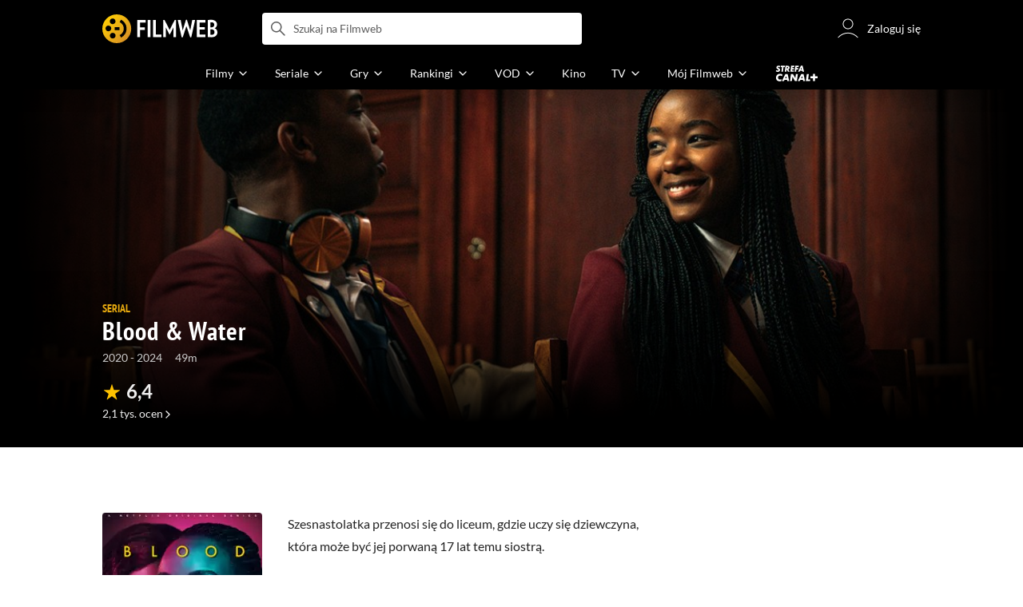

--- FILE ---
content_type: text/html;charset=utf-8
request_url: https://www.filmweb.pl/serial/Blood+%26+Water-2020-848411
body_size: 57841
content:
<!doctype html><html lang="pl"><head><title>Blood &amp; Water (Serial TV 2020-2024) - Filmweb</title><meta name="title" content="Blood &amp; Water (Serial TV 2020-2024) - Filmweb"><meta charset="utf-8"><meta name="theme-color" content="#000"><meta name="gwt:property" content="locale=pl"><meta name="distribution" content="global"><meta name="rating" content="general"><meta name="revisit-after" content="1 days"><meta name="y_key" content="8e4c5b0ce0c1cd43"><meta name="format-detection" content="telephone=no"><meta name="apple-itunes-app" content="app-id=1598329154"><meta name="viewport" content="width=device-width, initial-scale=1, maximum-scale=1, user-scalable=no, viewport-fit=cover"><meta name="google-site-verification" content="ZLPK2MG9lmQ5omofcUZwSObmWfyiTBQxrd0cCaYNuRo"><meta name="msapplication-starturl" content="/"><meta property="og:site_name" content="Filmweb"><meta property="fb:app_id" content="226887730845"><meta property="og:title" content="Blood &amp; Water | Serial | 2020"><meta property="og:description" content="Blood &amp; Water (2020) - Szesnastolatka przenosi się do&nbsp;liceum, gdzie uczy się dziewczyna, kt&oacute;ra może być jej porwaną 17 lat temu siostrą."><meta property="og:type" content="video.tv_show"><meta property="og:url" content="https://www.filmweb.pl/serial/Blood+%26+Water-2020-848411"><meta property="og:image" content="https://fwcdn.pl/fpo/84/11/848411/7921909_1.3.jpg"><meta property="og:image:url" content="https://fwcdn.pl/fpo/84/11/848411/7921909_1.3.jpg"><meta property="og:image:secure_url" content="https://fwcdn.pl/fpo/84/11/848411/7921909_1.3.jpg"><meta property="og:image:type" content="image/jpeg"><meta property="og:image:width" content="500"><meta property="og:image:height" content="722"><meta property="og:image:alt" content="plakat - Blood &amp;amp;amp; Water"><meta name="twitter:card" content="summary"><meta name="twitter:site" content="@Filmweb"><meta name="description" content="Blood &amp; Water (2020) - Szesnastolatka przenosi się do&nbsp;liceum, gdzie uczy się dziewczyna, kt&oacute;ra może być jej porwaną 17 lat temu siostrą."><meta name="referrer" content="strict-origin-when-cross-origin"><meta property="og:locale" content="pl_PL"><meta name="lasttime" content="07/11/2025 14:18"><meta name="referrer" content="strict-origin-when-cross-origin"><meta name="robots" content="all"><link rel="preconnect" href="https://fwcdn.pl"><link rel="preconnect" href="//fonts.googleapis.com"><link rel="preconnect" href="//fonts.gstatic.com"><link rel="preconnect" href="https://sdk.privacy-center.org" referrerpolicy="same-origin"><link rel="preconnect" href="https://www3.smartadserver.com" referrerpolicy="same-origin"><link rel="preconnect" href="https://pro.hit.gemius.pl" referrerpolicy="same-origin"><link rel="preconnect" href="https://collector-analytics.efigence.com" referrerpolicy="same-origin"><link rel="preconnect" href="https://connect.facebook.net" referrerpolicy="same-origin"><link rel="preconnect" href="https://www.facebook.com" referrerpolicy="same-origin"><link rel="preconnect" href="https://www.google-analytics.com" referrerpolicy="same-origin"><link rel="manifest" href="/manifest.json"><link rel="icon" href="https://fwcdn.pl/prt/static/images/fw/icons2/228x228.png" sizes="228x228"><link rel="shortcut icon" href="https://fwcdn.pl/prt/static/images/fw/icons2/228x228.png" sizes="228x228"><link rel="mask-icon" href="https://fwcdn.pl/prt/static/images/fw/icons2/filmweb-touchbar-icon.svg" color="#ECB014"><link rel="apple-touch-icon" href="https://fwcdn.pl/prt/static/images/fw/icons2/32x32.png" sizes="32x32"><link rel="apple-touch-icon" href="https://fwcdn.pl/prt/static/images/fw/icons2/60x60.png" sizes="60x60"><link rel="apple-touch-icon" href="https://fwcdn.pl/prt/static/images/fw/icons2/75x75.png" sizes="75x75"><link rel="apple-touch-icon" href="https://fwcdn.pl/prt/static/images/fw/icons2/120x120.png" sizes="120x120"><link rel="apple-touch-icon" href="https://fwcdn.pl/prt/static/images/fw/icons2/152x152.png" sizes="152x152"><link rel="apple-touch-icon" href="https://fwcdn.pl/prt/static/images/fw/icons2/192x192.png" sizes="192x192"><link rel="apple-touch-icon" href="https://fwcdn.pl/prt/static/images/fw/icons2/256x256.png" sizes="256x256"><link rel="apple-touch-icon" href="https://fwcdn.pl/prt/static/images/fw/icons2/512x512.png" sizes="512x512"><link rel="shortcut icon" type="image/x-icon" href="https://fwcdn.pl/prt/static/images/fw/icons2/fw-favicons.ico" sizes="16x16 24x24 32x32 48x48 64x64"><link rel="bookmark icon" type="image/x-icon" href="https://fwcdn.pl/prt/static/images/fw/icons2/fw-favicons.ico" sizes="16x16 24x24 32x32 48x48 64x64"><link href="https://fwcdn.pl/front/ogfx/opensearch/portal.xml" title="Filmweb.pl" type="application/opensearchdescription+xml" rel="search"><link href="https://fwcdn.pl/front/ogfx/opensearch/films.xml" title="Filmweb.pl - Filmy" type="application/opensearchdescription+xml" rel="search"><link href="https://fwcdn.pl/front/ogfx/opensearch/people.xml" title="Filmweb.pl - Ludzie filmu" type="application/opensearchdescription+xml" rel="search"><link rel="preload" href="//pro.hit.gemius.pl/xgemius.js" as="script" referrerpolicy="same-origin"><link rel="preload" href="//ced.sascdn.com/tag/2114/smart.js" as="script" referrerpolicy="same-origin"><link rel="preload" href="https://fwcdn.pl/front/assets/LatoRegular.woff2" as="font" type="font/woff2" crossorigin="anonymous"><link rel="preload" href="https://fwcdn.pl/front/assets/LatoBold.woff2" as="font" type="font/woff2" crossorigin="anonymous"><link rel="preload" href="https://fwcdn.pl/front/assets/PTSansNarrow.woff2" as="font" type="font/woff2" crossorigin="anonymous"><link rel="preload" href="https://fwcdn.pl/front/assets/PTSansNarrowBold.woff2" as="font" type="font/woff2" crossorigin="anonymous"><link rel="preload" href="https://www.filmweb.pl/api/v1/ads/targeted" as="fetch"><link rel="preload" href="https://www.filmweb.pl/api/v1/vod/providers/list" as="fetch"><link rel="canonical" href="https://www.filmweb.pl/serial/Blood+%26+Water-2020-848411"><script>
    (function (a) {

        if (/(android|bb\d+|meego).+mobile|avantgo|bada\/|blackberry|blazer|compal|elaine|fennec|hiptop|iemobile|ip(hone|od)|iris|kindle|lge |maemo|midp|mmp|mobile.+firefox|netfront|opera m(ob|in)i|palm( os)?|phone|p(ixi|re)\/|plucker|pocket|psp|series(4|6)0|symbian|treo|up\.(browser|link)|vodafone|wap|windows ce|xda|xiino/i.test(a) || /1207|6310|6590|3gso|4thp|50[1-6]i|770s|802s|a wa|abac|ac(er|oo|s\-)|ai(ko|rn)|al(av|ca|co)|amoi|an(ex|ny|yw)|aptu|ar(ch|go)|as(te|us)|attw|au(di|\-m|r |s )|avan|be(ck|ll|nq)|bi(lb|rd)|bl(ac|az)|br(e|v)w|bumb|bw\-(n|u)|c55\/|capi|ccwa|cdm\-|cell|chtm|cldc|cmd\-|co(mp|nd)|craw|da(it|ll|ng)|dbte|dc\-s|devi|dica|dmob|do(c|p)o|ds(12|\-d)|el(49|ai)|em(l2|ul)|er(ic|k0)|esl8|ez([4-7]0|os|wa|ze)|fetc|fly(\-|_)|g1 u|g560|gene|gf\-5|g\-mo|go(\.w|od)|gr(ad|un)|haie|hcit|hd\-(m|p|t)|hei\-|hi(pt|ta)|hp( i|ip)|hs\-c|ht(c(\-| |_|a|g|p|s|t)|tp)|hu(aw|tc)|i\-(20|go|ma)|i230|iac( |\-|\/)|ibro|idea|ig01|ikom|im1k|inno|ipaq|iris|ja(t|v)a|jbro|jemu|jigs|kddi|keji|kgt( |\/)|klon|kpt |kwc\-|kyo(c|k)|le(no|xi)|lg( g|\/(k|l|u)|50|54|\-[a-w])|libw|lynx|m1\-w|m3ga|m50\/|ma(te|ui|xo)|mc(01|21|ca)|m\-cr|me(rc|ri)|mi(o8|oa|ts)|mmef|mo(01|02|bi|de|do|t(\-| |o|v)|zz)|mt(50|p1|v )|mwbp|mywa|n10[0-2]|n20[2-3]|n30(0|2)|n50(0|2|5)|n7(0(0|1)|10)|ne((c|m)\-|on|tf|wf|wg|wt)|nok(6|i)|nzph|o2im|op(ti|wv)|oran|owg1|p800|pan(a|d|t)|pdxg|pg(13|\-([1-8]|c))|phil|pire|pl(ay|uc)|pn\-2|po(ck|rt|se)|prox|psio|pt\-g|qa\-a|qc(07|12|21|32|60|\-[2-7]|i\-)|qtek|r380|r600|raks|rim9|ro(ve|zo)|s55\/|sa(ge|ma|mm|ms|ny|va)|sc(01|h\-|oo|p\-)|sdk\/|se(c(\-|0|1)|47|mc|nd|ri)|sgh\-|shar|sie(\-|m)|sk\-0|sl(45|id)|sm(al|ar|b3|it|t5)|so(ft|ny)|sp(01|h\-|v\-|v )|sy(01|mb)|t2(18|50)|t6(00|10|18)|ta(gt|lk)|tcl\-|tdg\-|tel(i|m)|tim\-|t\-mo|to(pl|sh)|ts(70|m\-|m3|m5)|tx\-9|up(\.b|g1|si)|utst|v400|v750|veri|vi(rg|te)|vk(40|5[0-3]|\-v)|vm40|voda|vulc|vx(52|53|60|61|70|80|81|83|85|98)|w3c(\-| )|webc|whit|wi(g |nc|nw)|wmlb|wonu|x700|yas\-|your|zeto|zte\-/i.test(a.substr(0, 4))) {
            window.isMobile = true;
        } else {
            window.isMobile = false;
        }

    })(navigator.userAgent || navigator.vendor || window.opera);

</script><script data-type="globals">
    window.globals ||= {
        module: {},
        settings: {
            gdpr: {
                didomiConsentManager: true
            }
        },
        performance: {
            startTime: performance.now()
        },
    }

    window.globals.page = {
        name: "filmMain",
        smartPageId: 728926,
    };

    window.globals.page.entity = { "name" : "film", "id": 848411, "type": "serial" };                                                
</script><script data-type="globals">    window.IRI ||= {};
    window.IRI.paths ||= {};
    window.IRI.paths.api = 'https://www.filmweb.pl/api/v1';
    window.ENV = 'production';

    var canonical = 'https://www.filmweb.pl/serial/Blood+%26+Water-2020-848411';</script><script src="https://fwcdn.pl/front/assets/BnyXs7St_004.js" crossorigin></script><script src="https://fwcdn.pl/front/assets/DXZbrTvC_004.js" crossorigin></script><script type="text/javascript">
    window.gdprAppliesGlobally=true;(function(){function a(e){if(!window.frames[e]){if(document.body&&document.body.firstChild){var t=document.body;var n=document.createElement("iframe");n.style.display="none";n.name=e;n.title=e;t.insertBefore(n,t.firstChild)}
    else{setTimeout(function(){a(e)},5)}}}function e(n,r,o,c,s){function e(e,t,n,a){if(typeof n!=="function"){return}if(!window[r]){window[r]=[]}var i=false;if(s){i=s(e,t,n)}if(!i){window[r].push({command:e,parameter:t,callback:n,version:a})}}e.stub=true;function t(a){if(!window[n]||window[n].stub!==true){return}if(!a.data){return}
    var i=typeof a.data==="string";var e;try{e=i?JSON.parse(a.data):a.data}catch(t){return}if(e[o]){var r=e[o];window[n](r.command,r.parameter,function(e,t){var n={};n[c]={returnValue:e,success:t,callId:r.callId};a.source.postMessage(i?JSON.stringify(n):n,"*")},r.version)}}
    if(typeof window[n]!=="function"){window[n]=e;if(window.addEventListener){window.addEventListener("message",t,false)}else{window.attachEvent("onmessage",t)}}}e("__tcfapi","__tcfapiBuffer","__tcfapiCall","__tcfapiReturn");a("__tcfapiLocator");(function(e,tgt){
    var t=document.createElement("script");t.id="spcloader";t.type="text/javascript";t.async=true;t.src="https://sdk.privacy-center.org/"+e+"/loader.js?target_type=notice&target="+tgt;t.charset="utf-8";var n=document.getElementsByTagName("script")[0];n.parentNode.insertBefore(t,n)})("ab1262c8-61e7-44b9-becc-6a6b50a75aca","3akHRQcV")})();
</script><script>
        Promise.all([window.rodo.checkIsDidomiConsent('c:webankieta-FtNkbRBG'), window.canRunOverlays]).then((([consent, overlay]) => {
            if (document.cookie.includes('_fwuser_logged=') ) {
                if (consent && overlay) {
                    !function(e,t,n,o,a){var c=e.Startquestion=e.Startquestion||{};c.invoked?e.console&&console.warn&&console.warn("Startquestion snippet included twice."):(c.invoked=!0,c.queue=[],c.call=function(){c.queue.push(Array.prototype.slice.call(arguments))},(e=t.createElement("script")).type="text/javascript",e.async=!0,e.src=n,(t=t.getElementsByTagName("script")[0]).parentNode.insertBefore(e,t),c.call({type:"load",config:{key:o,lang:a}}))}(window,document,'https://library.startquestion.com/current/startquestion.js','79a82413-513b-439f-a0ef-0a33991a0dd4','pl');
                }
            }
        }));
    </script><script src="https://fwcdn.pl/front/assets/CARW8CyV_004.js" crossorigin></script><script src="https://fwcdn.pl/front/assets/k6vUihtT_004.js" crossorigin></script><script src="https://fwcdn.pl/front/assets/Gdqzb27O_004.js" crossorigin></script><script>
            window.globals.module["KeywordsModule"] = new Promise((resolve) => {
                window.globals.module["resolveKeywordsModule"] = resolve;
            });
        </script><link rel="stylesheet" href="https://fwcdn.pl/front/assets/D4MXxT0s_004.css" type="text/css" crossorigin/><script src="https://fwcdn.pl/front/assets/DOg4QPoO_004.js" type="module" async crossorigin></script><script type="text/javascript">
    var gemius_identifier = '.KtArbS4a2t3caNx6E27asSZDfXyF_d4HMDEcK4J.nb.v7';
    var gemius_use_cmp = true;
    var gemius_extraparameters = new Array(`logged=${ document.cookie.includes('_fwuser_logged=') }`);

    // lines below shouldn't be edited
    function gemius_pending(i) {
        window[i] = window[i] || function () {
            var x = window[i + '_pdata'] = window[i + '_pdata'] || [];
            x[x.length] = arguments;
        };
    }

    gemius_pending('gemius_hit');
    gemius_pending('gemius_cmd');
    gemius_pending('gemius_event');
    gemius_pending('pp_gemius_hit');
    gemius_pending('pp_gemius_event');
</script><script type="didomi/javascript" data-vendor="iab:328">
            <!--//--><![CDATA[//><!--
            (function (d, t) {
                try {
                    var gt = d.createElement(t), s = d.getElementsByTagName(t)[0],
                        l = 'http' + ((location.protocol == 'https:') ? 's' : '');
                    gt.setAttribute('async', 'async');
                    gt.setAttribute('referrerpolicy', 'same-origin');
                    gt.src = l + '://pro.hit.gemius.pl/xgemius.js';
                    s.parentNode.insertBefore(gt, s);
                } catch (e) {
                }
            })(document, 'script');
            //--><!]]>
        </script><script>
    window.logout = async function(target) {
        if (document.cookie.indexOf('_fwuser_logged=') === -1) {
            console.warn("user not logged in");
            return;
        }

        if (this.isInProgress) return;

                document.cookie.split(";").forEach((c) => {
            document.cookie = c.replace(/^ +/, "").replace(/=.*/, "=;expires=" + new Date().toUTCString() + ";path=/");
        });

        this.isInProgress = true;
        console.log('logout | action performed');

        fetch('https://www.filmweb.pl/api/v1/logout', {
            method: 'POST',
            credentials: 'include'
        }).then(() => {
            if (target) {
                document.location = target;
            } else {
                window.location.reload();
            }
        }).catch(error => {
            console.error(error);
            setTimeout(()=> {
                window.location.reload();
            }, 3000);
        });
    }
</script><script data-type="globals">
    (function (IRI) {

        document.documentElement.classList.add('js');
        window.isMobile ? document.documentElement.classList.add('mobile') : null;

        IRI.globals = IRI.globals || {};
        IRI.globals.locale = 'pl_PL';
                IRI.globals.isMobile = window.isMobile;         IRI.globals.isIphone = /iPhone/.test(navigator.userAgent) && !window.MSStream;
        IRI.globals.isAndroid = /Android/.test(navigator.userAgent);
        IRI.globals.smartSiteId = window.isMobile ? 118165 : 118159;
        IRI.globals.smartPageId = 728926;
        IRI.globals.pageId = "filmMain";

                    if (window.location.pathname.indexOf('/iri-admin') >= 0 || window.location.pathname.indexOf('/pepsi') === 0) {
                window.IRI_DA = true;             }
        
        
        
                
                 
        window.linkableIdForSmartSection = 'filmMain_serial';

                
        IRI.globals.smartPageId = Number(728738);
    })(window.IRI = window.IRI || {});
</script><div data-asset="cover-photo"><style>.page[data-linkable="filmMain"] .filmCoverSection__wrapper{display:flex;position:relative;flex-direction:column;justify-content:flex-end;background:#000}.page[data-linkable="filmMain"] .filmCoverSection__bg{position:absolute;top:0;left:50%;width:100%;max-width:78rem;transform:translate(-50%,0);background-position-x:center;background-position-y:top;background-repeat:no-repeat;background-color:#000;background-size:cover}.page[data-linkable="filmMain"] .filmCoverSection__bg::before{content:'';position:absolute;inset:0;width:100%;max-width:78rem;height:100%;background:linear-gradient(to bottom,rgba(0,0,0,0.72),rgba(0,0,0,0) 5.375rem,rgba(0,0,0,0) 4rem,rgba(0,0,0,1))}@media screen and (min-width:768px){.page[data-linkable="filmMain"] .filmCoverSection__bg::before{content:'';inset:0;height:100%;background:linear-gradient(180deg,rgba(0,0,0,1),rgba(0,0,0,0.001) 26.7%,rgba(0,0,0,0.001) 64%,rgba(0,0,0,1) 100%),linear-gradient(90deg,rgba(0,0,0,1),rgba(0,0,0,0.001) 32%,rgba(0,0,0,0) 81.41%,rgba(0,0,0,1) 100%)}}.site__content+.page[data-linkable] .filmCoverSection,.page[data-linkable]+.page[data-linkable] .filmCoverSection{overflow:hidden}</style><script>
    window.globals.module.WaitingModule.runWhenReady('PAGE', () => {
                    document.querySelector('.page[data-linkable="filmMain"]').classList.add('coverPhoto');
            (function (page) {
                page.coverPhotoEditor = '';
            })(IRI.globals.page = IRI.globals.page || {});

            });
</script><link rel="preload" href="https://fwcdn.pl/fph/84/11/848411/922712_1.6.jpg" as="image" imagesrcset="https://fwcdn.pl/fph/84/11/848411/922712_1.6.jpg 1x, https://fwcdn.pl/fph/84/11/848411/922712_1.7.jpg 2x" media="(min-width: 768px)"><link rel="preload" href="https://fwcdn.pl/fcp/84/11/848411/11515.0.jpg" as="image" imagesrcset="https://fwcdn.pl/fcp/84/11/848411/11515.0.jpg 1x, https://fwcdn.pl/fcp/84/11/848411/11515.1.jpg 2x" media="(max-width: 768px)"><style>.page[data-linkable="filmMain"] .filmCoverSection__coverPhoto .filmCoverSection__bg{background-image:url(https://fwcdn.pl/fcp/84/11/848411/11515.0.jpg);background-image:-webkit-image-set(url(https://fwcdn.pl/fcp/84/11/848411/11515.0.jpg) 1x,url(https://fwcdn.pl/fcp/84/11/848411/11515.1.jpg) 2x)}@media screen and (max-width:768px){.page[data-linkable="filmMain"].coverPhoto--episode .filmCoverSection__coverPhoto .filmCoverSection__bg{background-position-y:50%}}@media screen and (min-width:768px){.page[data-linkable="filmMain"] .filmCoverSection__coverPhoto .filmCoverSection__bg{background-image:url(https://fwcdn.pl/fph/84/11/848411/922712_1.6.jpg);background-image:-webkit-image-set(url(https://fwcdn.pl/fph/84/11/848411/922712_1.6.jpg) 1x,url(https://fwcdn.pl/fph/84/11/848411/922712_1.7.jpg) 2x);background-position-y:83% !important}}</style><style>.page[data-linkable="filmMain"] .filmCoverSection__wrapper{min-height:21.5rem;padding-top:12rem;padding-bottom:1rem;margin-top:-3.5rem}.page[data-linkable="filmMain"].noCoverPhoto .filmCoverSection__wrapper{padding-top:7rem}.page[data-linkable="episodeMain"].noCoverPhoto .filmCoverSection__wrapper{padding-top:0}.page[data-linkable="filmMain"] .filmCoverSection__bg{height:21.5rem}.page[data-linkable="filmMain"].noCoverPhoto .filmCoverSection__bg{height:15.25rem}.page[data-linkable="filmMain"] .filmCoverSection__posterLink{width:5.4375rem;height:7.125rem;margin-left:0}.page[data-linkable="filmMain"] .filmCoverSection__buttons{top:4.375rem}@media screen and (min-width:768px){.page[data-linkable="filmMain"] .filmCoverSection__wrapper{min-height:22.5rem;padding-bottom:2rem}}@media screen and (min-width:1152px){.page[data-linkable="filmMain"] .filmCoverSection__wrapper{margin-top:-7rem;padding-top:7.8125rem}.page[data-linkable="filmMain"] .filmCoverSection__wrapper{min-height:35rem;padding-top:20.375rem}.page[data-linkable="filmMain"] .filmCoverSection__bg{height:33rem;background-size:cover}}@media screen and (min-width:768px){.page[data-linkable="filmMain"] .filmCoverSection__wrapper{min-height:30.125rem}}@media screen and (min-width:1152px){.page[data-linkable="filmMain"] .filmCoverSection__wrapper{min-height:35rem;padding-top:20.375rem}.page[data-linkable="filmMain"] .filmCoverSection__bg{height:33rem;background-size:cover}.page[data-linkable="filmMain"] .filmCoverSection__bg::before{height:33rem}.page[data-linkable="filmMain"] .filmCoverSection__buttons{top:8rem}}</style></div><script>
    window.globals.module.WaitingModule.setPartLoaded('HTML_HEAD');
</script> <script type="application/javascript">
    window.env = window.ENV = 'production';
    window.publicPath = 'https://fwcdn.pl/front/';
</script><link rel="stylesheet" href="https://fwcdn.pl/front/assets/CXJgxVkK_004.css" type="text/css" crossorigin><link rel="stylesheet" href="https://fwcdn.pl/front/assets/Bx3SUFM3_004.css" type="text/css" crossorigin><link rel="stylesheet" href="https://fwcdn.pl/front/assets/lQq0dts0_004.css" type="text/css" crossorigin><link rel="stylesheet" href="https://fwcdn.pl/front/assets/DtbU_xVK_004.css" type="text/css" crossorigin><link rel="stylesheet" href="https://fwcdn.pl/front/assets/Y3Rw3xtF_004.css" type="text/css" crossorigin><link rel="stylesheet" href="https://fwcdn.pl/front/assets/B4iWt0ky_004.css" type="text/css" crossorigin><link rel="stylesheet" href="https://fwcdn.pl/front/assets/Cl5CL4kB_004.css" type="text/css" crossorigin><link rel="stylesheet" href="https://fwcdn.pl/front/assets/eeV3bWgq_004.css" type="text/css" crossorigin><link rel="stylesheet" href="https://fwcdn.pl/front/assets/nhnztZTB_004.css" type="text/css" crossorigin><link rel="stylesheet" href="https://fwcdn.pl/front/assets/BiiqO39m_004.css" type="text/css" crossorigin><link rel="stylesheet" href="https://fwcdn.pl/front/assets/B7AQfTro_004.css" type="text/css" crossorigin><link rel="stylesheet" href="https://fwcdn.pl/front/assets/nP-QapA6_004.css" type="text/css" crossorigin><link rel="stylesheet" href="https://fwcdn.pl/front/assets/Dk4QcYDq_004.css" type="text/css" crossorigin><link rel="stylesheet" href="https://fwcdn.pl/front/assets/BaOkxXhY_004.css" type="text/css" crossorigin><link rel="stylesheet" href="https://fwcdn.pl/front/assets/BwjzeUjN_004.css" type="text/css" crossorigin><link rel="stylesheet" href="https://fwcdn.pl/front/assets/hgd4GPkN_004.css" type="text/css" crossorigin><link rel="stylesheet" href="https://fwcdn.pl/front/assets/C7HnTL98_004.css" type="text/css" crossorigin><link rel="stylesheet" href="https://fwcdn.pl/front/assets/D1T9inSq_004.css" type="text/css" crossorigin><link rel="stylesheet" href="https://fwcdn.pl/front/assets/CnY0VRPW_004.css" type="text/css" crossorigin><link rel="stylesheet" href="https://fwcdn.pl/front/assets/BapEQ9Oa_004.css" type="text/css" crossorigin><link rel="stylesheet" href="https://fwcdn.pl/front/assets/Y3Rw3xtF_004.css" type="text/css" crossorigin><link rel="stylesheet" href="https://fwcdn.pl/front/assets/ByaWRxV8_004.css" type="text/css" crossorigin><link rel="stylesheet" href="https://fwcdn.pl/front/assets/w-KHzlHl_004.css" type="text/css" crossorigin><link rel="stylesheet" href="https://fwcdn.pl/front/assets/Bkpm0j4Z_004.css" type="text/css" crossorigin><link rel="stylesheet" href="https://fwcdn.pl/front/assets/B7AQfTro_004.css" type="text/css" crossorigin><link rel="stylesheet" href="https://fwcdn.pl/front/assets/BadGfK7e_004.css" type="text/css" crossorigin><link rel="stylesheet" href="https://fwcdn.pl/front/assets/B7AQfTro_004.css" type="text/css" crossorigin><link rel="stylesheet" href="https://fwcdn.pl/front/assets/J2XnD2pm_004.css" type="text/css" crossorigin><link rel="stylesheet" href="https://fwcdn.pl/front/assets/uiMffxMP_004.css" type="text/css" crossorigin><link rel="stylesheet" href="https://fwcdn.pl/front/assets/BY4nN1Lf_004.css" type="text/css" crossorigin><link rel="stylesheet" href="https://fwcdn.pl/front/assets/B7AQfTro_004.css" type="text/css" crossorigin><link rel="stylesheet" href="https://fwcdn.pl/front/assets/Dk4QcYDq_004.css" type="text/css" crossorigin><link rel="stylesheet" href="https://fwcdn.pl/front/assets/BwjzeUjN_004.css" type="text/css" crossorigin><link rel="stylesheet" href="https://fwcdn.pl/front/assets/Cm9O2Hec_004.css" type="text/css" crossorigin><link rel="stylesheet" href="https://fwcdn.pl/front/assets/C3AF_Q6T_004.css" type="text/css" crossorigin><link rel="stylesheet" href="https://fwcdn.pl/front/assets/Cu_Ax8dL_004.css" type="text/css" crossorigin><link rel="stylesheet" href="https://fwcdn.pl/front/assets/B6hCFzON_004.css" type="text/css" crossorigin><link rel="stylesheet" href="https://fwcdn.pl/front/assets/B7AQfTro_004.css" type="text/css" crossorigin><link rel="stylesheet" href="https://fwcdn.pl/front/assets/D__cbHv-_004.css" type="text/css" crossorigin><link rel="stylesheet" href="https://fwcdn.pl/front/assets/DsonE_i-_004.css" type="text/css" crossorigin><link rel="stylesheet" href="https://fwcdn.pl/front/assets/BDwmc0Df_004.css" type="text/css" crossorigin><link rel="stylesheet" href="https://fwcdn.pl/front/assets/fBAKfuKX_004.css" type="text/css" crossorigin><link rel="stylesheet" href="https://fwcdn.pl/front/assets/NAVyQRq0_004.css" type="text/css" crossorigin><link rel="stylesheet" href="https://fwcdn.pl/front/assets/BQMhDTrb_004.css" type="text/css" crossorigin><link rel="stylesheet" href="https://fwcdn.pl/front/assets/qw1BQUw3_004.css" type="text/css" crossorigin><link rel="stylesheet" href="https://fwcdn.pl/front/assets/8yQPuddl_004.css" type="text/css" crossorigin><link rel="stylesheet" href="https://fwcdn.pl/front/assets/BN82cQeH_004.css" type="text/css" crossorigin><link rel="stylesheet" href="https://fwcdn.pl/front/assets/BN-N8BC__004.css" type="text/css" crossorigin><link rel="stylesheet" href="https://fwcdn.pl/front/assets/y_yfXFdt_004.css" type="text/css" crossorigin><link rel="stylesheet" href="https://fwcdn.pl/front/assets/Y3Rw3xtF_004.css" type="text/css" crossorigin><link rel="stylesheet" href="https://fwcdn.pl/front/assets/Dl0QKLwm_004.css" type="text/css" crossorigin><link rel="stylesheet" href="https://fwcdn.pl/front/assets/CiO7AbWp_004.css" type="text/css" crossorigin><link rel="stylesheet" href="https://fwcdn.pl/front/assets/D4MXxT0s_004.css" type="text/css" crossorigin><link rel="stylesheet" href="https://fwcdn.pl/front/assets/B4LG37q__004.css" type="text/css" crossorigin><link rel="stylesheet" href="https://fwcdn.pl/front/assets/C8EpxtNX_004.css" type="text/css" crossorigin><link rel="stylesheet" href="https://fwcdn.pl/front/assets/CFARX4sI_004.css" type="text/css" crossorigin><link rel="stylesheet" href="https://fwcdn.pl/front/assets/6lZ_VMmg_004.css" type="text/css" crossorigin><link rel="stylesheet" href="https://fwcdn.pl/front/assets/B4iWt0ky_004.css" type="text/css" crossorigin><link rel="stylesheet" href="https://fwcdn.pl/front/assets/Cl5CL4kB_004.css" type="text/css" crossorigin><link rel="stylesheet" href="https://fwcdn.pl/front/assets/6Q8MbC0g_004.css" type="text/css" crossorigin><link rel="stylesheet" href="https://fwcdn.pl/front/assets/D4-Jsg8E_004.css" type="text/css" crossorigin><link rel="stylesheet" href="https://fwcdn.pl/front/assets/SmgGUXYL_004.css" type="text/css" crossorigin><link rel="stylesheet" href="https://fwcdn.pl/front/assets/eeV3bWgq_004.css" type="text/css" crossorigin><link rel="stylesheet" href="https://fwcdn.pl/front/assets/nhnztZTB_004.css" type="text/css" crossorigin><link rel="stylesheet" href="https://fwcdn.pl/front/assets/BdSFe1gy_004.css" type="text/css" crossorigin><link rel="stylesheet" href="https://fwcdn.pl/front/assets/BiiqO39m_004.css" type="text/css" crossorigin><link rel="stylesheet" href="https://fwcdn.pl/front/assets/BHRc38jp_004.css" type="text/css" crossorigin><link rel="stylesheet" href="https://fwcdn.pl/front/assets/CFW_mpDS_004.css" type="text/css" crossorigin><link rel="stylesheet" href="https://fwcdn.pl/front/assets/nP-QapA6_004.css" type="text/css" crossorigin><link rel="stylesheet" href="https://fwcdn.pl/front/assets/Bn3PdlsA_004.css" type="text/css" crossorigin><link rel="stylesheet" href="https://fwcdn.pl/front/assets/DJhAc1GO_004.css" type="text/css" crossorigin><link rel="stylesheet" href="https://fwcdn.pl/front/assets/BaOkxXhY_004.css" type="text/css" crossorigin><link rel="stylesheet" href="https://fwcdn.pl/front/assets/Cnzos7qn_004.css" type="text/css" crossorigin><link rel="stylesheet" href="https://fwcdn.pl/front/assets/DTpdZ3Lz_004.css" type="text/css" crossorigin><link rel="stylesheet" href="https://fwcdn.pl/front/assets/Blf6Bzva_004.css" type="text/css" crossorigin><link rel="stylesheet" href="https://fwcdn.pl/front/assets/BIOfWix9_004.css" type="text/css" crossorigin><link rel="stylesheet" href="https://fwcdn.pl/front/assets/DdSEH_OA_004.css" type="text/css" crossorigin><link rel="stylesheet" href="https://fwcdn.pl/front/assets/bClX9Rev_004.css" type="text/css" crossorigin><link rel="stylesheet" href="https://fwcdn.pl/front/assets/CH5Ehh-D_004.css" type="text/css" crossorigin><link rel="stylesheet" href="https://fwcdn.pl/front/assets/BnrEg7wP_004.css" type="text/css" crossorigin><link rel="stylesheet" href="https://fwcdn.pl/front/assets/BMvNZT-t_004.css" type="text/css" crossorigin><link rel="stylesheet" href="https://fwcdn.pl/front/assets/C9jYlQ7C_004.css" type="text/css" crossorigin><link rel="stylesheet" href="https://fwcdn.pl/front/assets/Cck4FFRt_004.css" type="text/css" crossorigin><link rel="stylesheet" href="https://fwcdn.pl/front/assets/hgd4GPkN_004.css" type="text/css" crossorigin><script src="https://fwcdn.pl/front/assets/Cm1aN_Dp_004.js" type="module" crossorigin></script><script>
    (() => {
        let maxErrors = 10;
        const reportedErrors = [];

        const defaults = {
            code : 'frontend',
            url : document.URL,
            msg : '',
            data : {
                logged : document.cookie.includes('_fwuser_logged='),
                hasAdblock: window.hasAdblock || null,
                isMobile : !!window.isMobile
            },
            stacktrace : '',
            tag : 'frontend'
        };

        window.reportError = (errorConfig = {}, errorData = {}, limited = true) => {
            if (window.ENV === 'development') { return; }
            if (limited && maxErrors-- <= 0) { return; }

            const params = Object.assign({}, defaults, errorConfig);
            Object.assign(params.data, defaults.data, errorData);

            if (!reportedErrors.includes(params)) {
                reportedErrors.push(params);

                const http = new XMLHttpRequest();
                http.open("POST", "/report/error", true);
                http.setRequestHeader("Content-type", "application/json");
                http.send(JSON.stringify(params));
            }
        }
    })();

    (() => {
        function getErrorMessage(e) {
            if(e && e.stack) {
                return e.stack
            } else if (e && e.error && e.error.stack) {
                return e.error.stack
            } else {
                return 'null'
            }
        }

        if (!window.navigator.userAgent.match(/(MSIE|Trident|Googlebot)/)) {
            window.addEventListener('error', function(event) {
                reportError({
                    msg: event.message || '',
                    stacktrace: getErrorMessage(event),
                });
            });
        }
    })();
</script><script>
    var IRI_FULL_DOMAIN = 'https://www.filmweb.pl'; 
    window.webPushPublicKey = "BMfXgMXhzjJl70Tyzu8QEy_Tnp7-jnIENiXth6rb-qIWrBOImqVQO-zzJpOXJWE4uy5hHCJJ6fg6KoW0s-Bgs00";

    (function (IRI) {
        IRI.paths = IRI.paths || {};
        // IRI.paths.api = 'https://www.filmweb.pl/api/v1';
        // IRI.paths.api = 'https://www.filmweb.pl/api/v1';
        IRI.paths.domain = 'filmweb.pl';
        IRI.paths.cookieDomain = 'filmweb.pl';
        IRI.paths.repo = {
            news: 'https://fwcdn.pl/nph',// news
            oldNews: 'https://fwcdn.pl/onph',// old news
            quiz: 'https://fwcdn.pl/quiz',// quiz
            character: 'https://fwcdn.pl/cpo',// person
            world: 'https://fwcdn.pl/cwpo',// world
            p: 'https://fwcdn.pl/ppo',// person
            f: 'https://fwcdn.pl/fpo',// film
            s: 'https://fwcdn.pl/fpo',// serial
            g: 'https://fwcdn.pl/fpo',// game
            a: 'https://fwcdn.pl/award',// award
            u: 'https://fwcdn.pl/user', // user
            photo: 'https://fwcdn.pl/fph',
            vod: 'https://fwcdn.pl/vodp',
            transcoded: 'https://fwcdn.pl/video',
            webVideo: 'https://fwcdn.pl/webv',
        };
        IRI.paths.WelcomeScreen = "https://fwcdn.pl/front/assets/DHMjH_ox_004.js";

        IRI.paths.fullDomain = IRI_FULL_DOMAIN;         IRI.paths.pathPrefix = "";
                IRI.paths.channelIcoPathBase = 'https://fwcdn.pl/chan';
        IRI.paths.assistant = '/ajax/assistant';
        IRI.paths.assistantAll = '/ajax/assistant-all';
        IRI.paths.notifications = '/ajax/notifications';
        IRI.paths.userView = '/user/__userName__';
        IRI.paths.settings = '/settings';
        IRI.paths.settingsAvatar = '/settings/avatar';
        IRI.paths.login = {
            google: '/login',
        };
        IRI.paths.logout = '/logout';

        IRI.paths.discountCenterPage = '/discounts';
        IRI.paths.plusLandingPage = '/plus';

            IRI.paths.gwt = 'https://fwcdn.pl/gwt';

            IRI.paths.userPlug = 'https://fwcdn.pl/front/ogfx/beta/ic/plugs/v01/user_plug.svg';
        IRI.paths.userPlugs = {
            M: 'https://fwcdn.pl/front/ogfx/avatars/male.svg',
            F: 'https://fwcdn.pl/front/ogfx/avatars/female.svg',
            X: 'https://fwcdn.pl/front/ogfx/avatars/asexual.svg',
        }

        IRI.paths.defaultPlug = 'https://fwcdn.pl/front/ogfx/beta/ic/plugs/v01/plug.svg';
        IRI.paths.whitePlug = 'https://fwcdn.pl/front/ogfx/beta/ic/plugs/v01/plug-white.svg';

        IRI.paths.notificationEventsMarkRead = '/ajax/notifications/markRead';

        IRI.paths.gfx = 'https://fwcdn.pl/front/ogfx';

        IRI.globals.fbConnectAppId = '226887730845';

                IRI.env = "PRODUCTION";

        if (['activatePage', 'resetPasswordPageNew'].includes(IRI.globals.pageId)) {
            localStorage.removeItem('cache_logged_info');
        }

        // IRI._loggedInfo = null;
        (function(loggedInfoString) {
            if (loggedInfoString && document.cookie.indexOf('_fwuser_logged=') >= 0) {
                IRI._loggedInfo = JSON.parse(loggedInfoString);

                if (IRI._loggedInfo?.photo) {
                    IRI._loggedAvatar = IRI.paths.repo.u + IRI._loggedInfo.photo.sourcePath.replace('$', '2');
                } else if (IRI._loggedInfo?.facebookId) {
                    IRI._loggedAvatar = 'https://graph.facebook.com/' + IRI._loggedInfo.facebookId + '/picture?width=150&height=150';
                } else {
                    // IRI._loggedAvatar = IRI.paths.userPlugs[IRI._loggedInfo?.personalData?.sex || 'X'];
                    IRI._loggedAvatar = 'https://fwcdn.pl/front/ogfx/t.gif';
                }

                // document.write('<link rel="preload" href="' + IRI._loggedAvatar + '" as="image">');
            }
        })(localStorage.getItem('cache_logged_info'));
    })(window.IRI || {});

        var sas = sas || {};
    sas.cmd = sas.cmd || [];



                                                                                                                                                                                                                                                                                                                        

</script><script>
            window.globals.module["CSAModule"] = new Promise((resolve) => {
                window.globals.module["resolveCSAModule"] = resolve;
            });
        </script><script src="https://fwcdn.pl/front/assets/B3T62J8Q_004.js" type="module" async crossorigin></script><script>
    /** @deprecated instead of await IRI.csa use await (await window.globals.module.CSAModule).state */
    window.IRI ||= {};
    window.IRI.csa = (async () => (await window.globals.module.CSAModule).state)();
</script><script>
            window.globals.module["AdsRichContentModule"] = new Promise((resolve) => {
                window.globals.module["resolveAdsRichContentModule"] = resolve;
            });
        </script><script src="https://fwcdn.pl/front/assets/BgWVm-k1_004.js" type="module" async crossorigin></script><script>
            window.globals.module["RichContentModule"] = new Promise((resolve) => {
                window.globals.module["resolveRichContentModule"] = resolve;
            });
        </script><script src="https://fwcdn.pl/front/assets/2aXBR6Ze_004.js" type="module" async crossorigin></script><script>
    "use strict";

(function (IRI) {
    IRI.globals = IRI.globals || {};
    IRI.utils = IRI.utils || {};

    IRI.overlays = [];

    IRI.source ||= new Map();
    IRI.setSource = (key, value) => IRI.source.set(key, value);
})(window.IRI ||= {});

(function () {
    IRI.globals.pageAccessedByReload = (() => {
        try {
            return (
                (window.performance.navigation && window.performance.navigation.type === 1) ||
                window.performance
                    .getEntriesByType('navigation')
                    .map((nav) => nav.type)
                    .includes('reload')
            );
        } catch (e) {
            return true;
        }
    })();

    let prefixesToClean;

    if (document.cookie.indexOf('XSRF-TOKEN=') < 0) {
        prefixesToClean = ['logged', 'labile'];
    } else if (IRI.globals.pageAccessedByReload) {
        prefixesToClean = ['labile'];
    }

    if (prefixesToClean) {
        Object.keys(localStorage).forEach((key) => {
            if (prefixesToClean.indexOf(key.split('_')[0]) >= 0) {
                localStorage.removeItem(key);
            }
        });
    }
})();
</script><script>
    (() => {
        const id = parseInt(window.globals.module.StorageModule.getCookie("fupi"));

        if (isNaN(id) || id < 0 || id > 99) {
            const NEXT_YEAR = new Date();
            NEXT_YEAR.setDate(NEXT_YEAR.getDate() + 365);

            window.globals.module.StorageModule.setCookie(
                "fupi",
                Math.floor(Math.random() * 100).toString(),
                "/",
                NEXT_YEAR
            );
        }
    })()
</script><script type="didomi/javascript" data-purposes="cookies">
        (function(c,l,a,r,i,t,y){
            c[a]=c[a]||function(){(c[a].q=c[a].q||[]).push(arguments)};
            t=l.createElement(r);t.async=1;t.src="https://www.clarity.ms/tag/"+i;
            y=l.getElementsByTagName(r)[0];y.parentNode.insertBefore(t,y);
        })(window, document, "clarity", "script", "fv1x2u44u0");
    </script><script src="https://fwcdn.pl/front/assets/DvT9p1y4_004.js" crossorigin></script><script>
            window.globals.module["SmartModule"] = new Promise((resolve) => {
                window.globals.module["resolveSmartModule"] = resolve;
            });
        </script><script src="https://fwcdn.pl/front/assets/D-0D7jt__004.js" type="module" async crossorigin></script><script>
    window.globals.module.WaitingModule.setPartLoaded('ASSETS');
</script></head><svg xmlns="http://www.w3.org/2000/svg" style="display: none;" id="svgDefs"> <defs> <symbol id="eyeSolid" viewBox="0 0 32 32"> <path d="M7.197 9.455c2.23-1.861 5.194-3.455 8.804-3.455s6.574 1.594 8.804 3.455c2.228 1.86 3.763 4.018 4.533 5.238l0.024 0.039c0.161 0.255 0.308 0.487 0.385 0.821 0.061 0.265 0.061 0.629 0 0.894-0.077 0.334-0.224 0.567-0.385 0.821l-0.025 0.039c-0.77 1.22-2.305 3.378-4.533 5.238-2.23 1.861-5.194 3.455-8.804 3.455s-6.574-1.594-8.804-3.455c-2.228-1.86-3.763-4.018-4.534-5.238l-0.024-0.039c-0.161-0.255-0.308-0.487-0.385-0.821-0.061-0.265-0.061-0.629 0-0.894 0.077-0.334 0.224-0.567 0.385-0.821l0.024-0.039c0.77-1.22 2.305-3.378 4.534-5.238zM16 19.333c1.841 0 3.333-1.492 3.333-3.333s-1.492-3.333-3.333-3.333c-1.841 0-3.333 1.492-3.333 3.333s1.492 3.333 3.333 3.333z" fill="currentColor"></path> </symbol> <symbol id="arrowRight" viewBox="0 0 32 32"> <path d="M18 16l-7 7c-0.552 0.552-0.552 1.448 0 2v0c0.552 0.552 1.448 0.552 2 0l8.293-8.293c0.391-0.391 0.391-1.024 0-1.414l-8.293-8.293c-0.552-0.552-1.448-0.552-2 0v0c-0.552 0.552-0.552 1.448 0 2l7 7z" fill="currentColor"></path> </symbol> <symbol id="arrowDown" viewBox="0 0 32 32"> <path d="M16 18l-7-7c-0.552-0.552-1.448-0.552-2 0v0c-0.552 0.552-0.552 1.448 0 2l8.293 8.293c0.391 0.391 1.024 0.391 1.414 0l8.293-8.293c0.552-0.552 0.552-1.448 0-2v0c-0.552-0.552-1.448-0.552-2 0l-7 7z" fill="currentColor"></path> </symbol> <symbol id="starSolid" viewBox="0 0 32 32"> <path d="M15.765 22.909l-7.588 5.505c-0.179 0.13-0.429 0.090-0.559-0.089-0.075-0.104-0.096-0.237-0.057-0.358l2.891-8.917c0.053-0.165-0.005-0.345-0.145-0.447l-7.58-5.515c-0.179-0.13-0.218-0.38-0.088-0.559 0.075-0.103 0.195-0.165 0.323-0.165l9.374-0.006c0.173-0 0.326-0.112 0.38-0.276l2.903-8.914c0.068-0.21 0.294-0.325 0.504-0.256 0.122 0.040 0.217 0.135 0.256 0.256l2.903 8.914c0.054 0.165 0.207 0.276 0.38 0.276l9.374 0.006c0.221 0 0.4 0.179 0.4 0.4-0 0.128-0.061 0.248-0.165 0.323l-7.58 5.515c-0.14 0.102-0.199 0.282-0.145 0.447l2.891 8.917c0.068 0.21-0.047 0.436-0.257 0.504-0.122 0.039-0.255 0.018-0.358-0.057l-7.588-5.505c-0.14-0.102-0.33-0.102-0.47 0z" fill="currentColor"></path> </symbol> <symbol id="close" viewBox="0 0 32 32"> <path d="M7.166 7.166c0.221-0.221 0.58-0.221 0.801 0l8.033 8.033 8.033-8.033c0.221-0.221 0.58-0.221 0.801 0s0.221 0.58 0 0.801l-8.033 8.033 8.033 8.033c0.221 0.221 0.221 0.58 0 0.801s-0.58 0.221-0.801 0l-8.033-8.033-8.033 8.033c-0.221 0.221-0.58 0.221-0.801 0s-0.221-0.58 0-0.801l8.033-8.033-8.033-8.033c-0.221-0.221-0.221-0.58 0-0.801z" fill="currentColor"></path> </symbol> <symbol id="eye" viewBox="0 0 32 32"> <path d="M19.333 16c0 1.841-1.492 3.333-3.333 3.333s-3.333-1.492-3.333-3.333c0-1.841 1.492-3.333 3.333-3.333s3.333 1.492 3.333 3.333z" fill="currentColor"></path> <path d="M16.001 6c-3.609 0-6.574 1.594-8.804 3.455-2.228 1.86-3.763 4.018-4.534 5.238l-0.024 0.039c-0.161 0.255-0.308 0.487-0.385 0.821-0.061 0.265-0.061 0.629 0 0.894 0.077 0.334 0.224 0.567 0.385 0.821l0.024 0.039c0.77 1.22 2.305 3.378 4.534 5.238 2.23 1.861 5.194 3.455 8.804 3.455s6.574-1.594 8.804-3.455c2.228-1.86 3.763-4.018 4.533-5.238l0.025-0.039c0.161-0.255 0.308-0.487 0.385-0.821 0.061-0.265 0.061-0.629 0-0.894-0.077-0.334-0.224-0.567-0.385-0.821l-0.024-0.039c-0.77-1.22-2.305-3.378-4.533-5.238-2.23-1.861-5.194-3.455-8.804-3.455zM3.791 15.405c0.73-1.156 2.179-3.189 4.261-4.926 2.080-1.736 4.752-3.145 7.949-3.145s5.869 1.409 7.949 3.145c2.082 1.737 3.53 3.77 4.261 4.926 0.192 0.305 0.216 0.354 0.237 0.446 0.016 0.069 0.016 0.229 0 0.298-0.021 0.092-0.045 0.141-0.237 0.446-0.73 1.156-2.179 3.189-4.261 4.926-2.080 1.736-4.752 3.145-7.949 3.145s-5.869-1.409-7.949-3.145c-2.082-1.737-3.53-3.77-4.261-4.926-0.192-0.305-0.216-0.354-0.237-0.446-0.016-0.069-0.016-0.229 0-0.298 0.021-0.092 0.045-0.141 0.237-0.446z" fill="currentColor"></path> </symbol> <symbol id="settings" viewBox="0 0 32 32"> <path d="M24.299 12.715c0.119 0.175 0.318 0.284 0.531 0.285h0.17c1.657 0 3 1.343 3 3s-1.343 3-3 3h-0.086c-0.259 0.001-0.493 0.156-0.595 0.394-0.112 0.253-0.060 0.537 0.118 0.719l0.060 0.060c0.563 0.563 0.88 1.326 0.88 2.122s-0.317 1.56-0.879 2.122c-0.563 0.563-1.326 0.88-2.122 0.88s-1.56-0.317-2.122-0.879l-0.052-0.052c-0.19-0.186-0.474-0.237-0.727-0.126-0.238 0.102-0.393 0.336-0.394 0.591v0.17c0 1.657-1.343 3-3 3s-3-1.343-3-3c-0.006-0.333-0.175-0.569-0.484-0.685-0.243-0.107-0.527-0.056-0.709 0.122l-0.060 0.060c-0.563 0.563-1.326 0.88-2.123 0.88s-1.56-0.317-2.122-0.879c-0.563-0.563-0.88-1.326-0.88-2.122s0.317-1.56 0.879-2.122l0.052-0.052c0.186-0.19 0.237-0.474 0.126-0.727-0.102-0.238-0.336-0.393-0.591-0.394h-0.17c-1.657 0-3-1.343-3-3s1.343-3 3-3c0.333-0.006 0.569-0.175 0.685-0.484 0.107-0.243 0.056-0.527-0.122-0.709l-0.060-0.060c-0.563-0.563-0.88-1.326-0.88-2.123s0.317-1.56 0.879-2.122c0.563-0.563 1.326-0.88 2.122-0.88s1.56 0.317 2.122 0.879l0.052 0.052c0.19 0.186 0.474 0.237 0.717 0.13 0.064-0.028 0.131-0.050 0.199-0.064 0.175-0.119 0.284-0.318 0.285-0.531v-0.17c0-1.657 1.343-3 3-3s3 1.343 3 3v0.086c0.001 0.259 0.156 0.493 0.404 0.599 0.243 0.107 0.527 0.056 0.709-0.122l0.060-0.060c0.563-0.563 1.326-0.88 2.122-0.88s1.56 0.317 2.122 0.879c0.563 0.563 0.88 1.326 0.88 2.123s-0.317 1.56-0.879 2.122l-0.052 0.052c-0.186 0.19-0.237 0.474-0.13 0.717 0.028 0.064 0.050 0.131 0.064 0.199zM13.13 9.672c-0.945 0.331-2.005 0.101-2.737-0.614l-0.060-0.060c-0.188-0.188-0.442-0.293-0.707-0.293s-0.52 0.105-0.708 0.294c-0.188 0.188-0.293 0.442-0.293 0.707s0.105 0.52 0.294 0.708l0.068 0.068c0.758 0.774 0.967 1.932 0.554 2.864-0.376 1.021-1.337 1.709-2.449 1.735h-0.090c-0.552 0-1 0.448-1 1s0.448 1 1 1h0.174c1.056 0.004 2.009 0.635 2.421 1.596 0.437 0.991 0.228 2.149-0.538 2.931l-0.060 0.060c-0.188 0.188-0.293 0.442-0.293 0.707s0.105 0.52 0.294 0.708c0.188 0.188 0.442 0.293 0.707 0.293s0.52-0.105 0.708-0.294l0.068-0.068c0.774-0.758 1.932-0.967 2.864-0.554 1.021 0.376 1.709 1.337 1.735 2.449v0.090c0 0.552 0.448 1 1 1s1-0.448 1-1v-0.174c0.004-1.056 0.635-2.009 1.596-2.421 0.991-0.437 2.149-0.228 2.931 0.538l0.060 0.060c0.188 0.188 0.442 0.293 0.707 0.293s0.52-0.105 0.708-0.294c0.188-0.188 0.293-0.442 0.293-0.707s-0.105-0.52-0.294-0.708l-0.068-0.068c-0.758-0.774-0.967-1.932-0.53-2.923 0.412-0.961 1.365-1.592 2.425-1.596h0.090c0.552 0 1-0.448 1-1s-0.448-1-1-1h-0.174c-1.056-0.004-2.009-0.635-2.425-1.606-0.036-0.085-0.061-0.173-0.072-0.264-0.331-0.945-0.101-2.005 0.614-2.737l0.060-0.060c0.188-0.188 0.293-0.442 0.293-0.707s-0.105-0.52-0.294-0.708c-0.188-0.188-0.442-0.293-0.707-0.293s-0.52 0.105-0.708 0.294l-0.068 0.068c-0.774 0.758-1.932 0.967-2.913 0.534-0.971-0.416-1.602-1.369-1.606-2.429v-0.090c0-0.552-0.448-1-1-1s-1 0.448-1 1v0.174c-0.004 1.056-0.635 2.009-1.606 2.425-0.085 0.036-0.173 0.061-0.264 0.072zM16 20c-2.209 0-4-1.791-4-4s1.791-4 4-4c2.209 0 4 1.791 4 4s-1.791 4-4 4zM16 18c1.105 0 2-0.895 2-2s-0.895-2-2-2c-1.105 0-2 0.895-2 2s0.895 2 2 2z" fill="currentColor"></path> </symbol> <symbol id="pen" viewBox="0 0 32 32"> <path d="M5.2 28c-0.663 0-1.2-0.451-1.2-1.008s0.537-1.008 1.2-1.008h21.6c0.663 0 1.2 0.451 1.2 1.008s-0.537 1.008-1.2 1.008h-21.6zM18.202 4.327l4.471 4.468c0.436 0.436 0.436 1.143 0 1.579l-12.294 12.286c-0.21 0.209-0.494 0.327-0.79 0.327h-4.471c-0.617 0-1.118-0.5-1.118-1.117v-4.468c0-0.296 0.118-0.58 0.327-0.79l12.294-12.286c0.436-0.436 1.144-0.436 1.581 0zM6 17.769v3.218h3.223l11.41-11.402-3.222-3.22-11.412 11.404z" fill="currentColor"></path> </symbol> <symbol id="like" viewBox="0 0 32 32"> <path d="M22.157 5c1.815 0 3.555 0.77 4.838 2.139s2.005 3.226 2.005 5.163-0.721 3.794-2.005 5.163c-2.077 2.216-3.634 3.878-4.672 4.986-1.335 1.425-3.338 3.562-6.008 6.412-0.164 0.175-0.439 0.183-0.613 0.017-2.663-2.842-4.661-4.973-5.992-6.394-1.046-1.116-2.614-2.789-4.705-5.021-2.672-2.852-2.672-7.475 0-10.326 2.613-2.788 6.814-2.85 9.497-0.185l1.353 1.438c0.076 0.080 0.202 0.084 0.283 0.009l1.361-1.446c1.263-1.254 2.927-1.954 4.658-1.954zM22.157 6.14c-1.336 0-2.63 0.508-3.632 1.41l-0.196 0.186-1.41 1.495c-0.503 0.473-1.275 0.483-1.788 0.043l-0.106-0.101-1.326-1.41c-2.234-2.219-5.695-2.156-7.862 0.156-2.2 2.348-2.26 6.142-0.178 8.568l0.178 0.199 10.162 10.846c2.524-2.693 4.418-4.713 5.68-6.060 0.997-1.064 2.492-2.659 4.486-4.786 1.020-1.088 1.623-2.55 1.69-4.093l0.006-0.29c0-1.65-0.613-3.228-1.697-4.384-1.070-1.142-2.51-1.779-4.006-1.779z" fill="currentColor"></path> </symbol> <symbol id="check" viewBox="0 0 32 32"> <path d="M13 20.022l-5.016-5.005c-0.55-0.548-1.44-0.547-1.988 0.002-0.001 0.001-0.002 0.002-0.002 0.002v0c-0.549 0.553-0.547 1.446 0.003 1.997l6.296 6.296c0.391 0.391 1.024 0.391 1.414 0l12.287-12.287c0.556-0.556 0.559-1.457 0.006-2.017v0c-0.549-0.555-1.443-0.56-1.998-0.011-0.002 0.002-0.004 0.004-0.007 0.007l-10.995 11.016z" fill="currentColor"></path> </symbol> </defs> </svg><body><div class="fa faMobileInterstitial mobile"><script>
            {
                const container = document.currentScript.parentElement;
                window.globals.module.SmartModule.then(SmartModule => {
                    SmartModule.add({ container, placement: "mobileInterstitial", platform: "mobile" });
                }).catch(console.error);
            }
        </script></div><div class="fa faDesktopInterstitial desktop"><script>
            {
                const container = document.currentScript.parentElement;
                window.globals.module.SmartModule.then(SmartModule => {
                    SmartModule.add({ container, placement: "desktopInterstitial", platform: "desktop" });
                }).catch(console.error);
            }
        </script></div><script type="text/javascript">
    window.globals.module.AdsRichContentModule?.then(AdsRichContentModule => {
                    AdsRichContentModule.setStatus("FaWelcomeScreen", "skipped");
            }).catch(console.error);
</script> <script type="text/javascript">
        window.globals.module.AdsRichContentModule?.then(AdsRichContentModule => {
            return AdsRichContentModule.setup({
                "id": "16011",
                "hash": "bWFpblNreUJhbm5lci5wbF9QTDp5N25jRUpQS3Jp",
                "showStart": "1762556400000",
                "showEnd": "1762642740000",
                "content": [{"FaNotification": {
  "ads": {
    "multi": [
  { "from": "2025-11-08", "to": "2025-11-08", "name": "tvp0811" }
    ]
  }
},
  "FaSponsoring": {
    "ads": {
      "mobile": [
        {
          "time": 3,
          "insertions": [
            {
              "position": "top",
              "tag": "img",
              "url": "https://fwcdn.pl/prt/a1/netflix/102025/heweliusz811/spons2/m/600x100.jpg"
            }
          ],
          "click": "https://www3.smartadserver.com/h/cc?imgid=41220572&tmstp=[timestamp]&tgt=[reference]",
          "pixels": {
            "img": [
              "https://www3.smartadserver.com/imp?imgid=41220572&tmstp=[timestamp]&tgt=[targeting]","https://ad.doubleclick.net/ddm/trackimp/N186801.306838FILMWEB.PL/B34530627.432047546;dc_trk_aid=625258336;dc_trk_cid=243520466;ord=[timestamp];dc_lat=;dc_rdid=;tag_for_child_directed_treatment=;tfua=;gdpr=${GDPR};gdpr_consent=${GDPR_CONSENT_755};ltd=;dc_tdv=1?"
            ],
            "script": [""],
            "viewability": [
              "https://www3.smartadserver.com/imp?imgid=26877867&pgid=726958&tmstp=[timestamp]&tgt=[targeting]"
            ]
          },
          "ratio": 100
        }
      ],
      "desktop": [
        {
          "time": 3,
          "insertions": [
            {
              "position": "top",
              "tag": "img",
              "size": [1920, 60],
              "url": "https://fwcdn.pl/prt/a1/netflix/102025/heweliusz811/spons/1920x60.jpg"
            },
            {
              "position": "center",
              "tag": "img",
              "size": [1920, 120],
              "url": "https://fwcdn.pl/prt/a1/netflix/102025/heweliusz811/spons/1920x120v3.jpg"
            },
            {
              "position": "bottom",
              "tag": "iframe",
              "size": [1920, 300],
              "url": "https://fwcdn.pl/prt/a1/netflix/102025/heweliusz811/spons2/d/1920x300/index.html"
            }
          ],
          "click": "https://www3.smartadserver.com/h/cc?imgid=41210665&tmstp=[timestamp]&tgt=[reference]",
          "buttons": {
            "expand": "https://fwcdn.pl/prt/a1/netflix/102025/heweliusz811/spons/rozwin.png",
            "collapse": "https://fwcdn.pl/prt/a1/netflix/102025/heweliusz811/spons/zwin.png"
          },
          "pixels": {
            "img": [
              "https://www3.smartadserver.com/imp?imgid=41210665&tmstp=[timestamp]&tgt=[targeting]","https://ad.doubleclick.net/ddm/trackimp/N186801.306838FILMWEB.PL/B34530627.431791903;dc_trk_aid=625252615;dc_trk_cid=243520466;ord=[timestamp];dc_lat=;dc_rdid=;tag_for_child_directed_treatment=;tfua=;gdpr=${GDPR};gdpr_consent=${GDPR_CONSENT_755};ltd=;dc_tdv=1?"
            ],
            "script": [""],
            "viewability": [
              "https://www3.smartadserver.com/imp?imgid=26877866&pgid=726958&tmstp=[timestamp]&tgt=[targeting]"
            ]
          },
          "ratio": 100
        }
      ]
    },
    "onlyPoland": false,
    "vodPageSwitcher": false,
  "blockedKeywords": ["url=elfysamewdomu","url=player","url=help","url=advertising","url=publisher","url=editorial","url=regulations","url=privacy","url=forum","url=rc-internal/lista-partnerow","url=ad-spec","url=ad-spec-eng","url=canalplus","url=SamsungGalaxyTabS7Plus","url=kraina_kinder_niespodzianki","videoId=55870","url=chargemyhyundai","url=warnertv","url=WarnerTV","url=kinder_niespodzianka_musical","url=cofnac_czas","url=betclic","url=asusROG","url=zabawa_jest_twoja_supermoca","url=ranking/bic","newsId=157036","newsId=157039","newsId=160110","newsId=160117","filmId=866838","url=OdwilzHBOMax","url=program-tv","quizId=553","newsId=163818"]
},
	
 "FaHeaderBanner": {
    "ads": {
      "mobile": [
        {
          "insertions": [
            {
              "position": "center",
              "name": "banner",
              "tag": "img",
              "size": [600, 100],
              "url": "https://fwcdn.pl/prt/a1/netflix/102025/heweliusz811/sg/layer3/m/600x100.jpg"
            }
          ],
          "click": "https://www3.smartadserver.com/h/cc?imgid=41220335&tmstp=[timestamp]&tgt=[reference]",
          "pixels": {
            "img": [
              "https://www3.smartadserver.com/imp?imgid=41220335&tmstp=[timestamp]&tgt=[targeting]","https://ad.doubleclick.net/ddm/trackimp/N186801.306838FILMWEB.PL/B34530627.432392094;dc_trk_aid=625065117;dc_trk_cid=243520466;ord=[timestamp];dc_lat=;dc_rdid=;tag_for_child_directed_treatment=;tfua=;gdpr=${GDPR};gdpr_consent=${GDPR_CONSENT_755};ltd=;dc_tdv=1?"
            ],
            "viewability": [
              "https://www3.smartadserver.com/imp?imgid=37434065&tmstp=[timestamp]&tgt=[targeting]"
            ]
          }
        }
      ],
      "desktop": [
        {
          "insertions": [
            {
              "position": "left",
              "name": "banner",
              "tag": "iframe",
              "size": [100, 40],
              "url": "https://fwcdn.pl/prt/a1/netflix/102025/heweliusz811/logo/header-left.html"
            },
            {
              "position": "right",
              "name": "banner",
              "tag": "iframe",
              "size": [100, 40],
              "url": "https://fwcdn.pl/prt/a1/netflix/102025/heweliusz811/logo/header-right.html"
            }
          ],
          "customStyle": ".faHeaderBanner__ad { justify-content: center; } .faHeaderBanner__ad iframe { width: 100px; height: 40px; }",
          "click": "https://www3.smartadserver.com/h/cc?imgid=41210691&tmstp=[timestamp]&tgt=[reference]",
          "pixels": {
            "img": [
              "https://www3.smartadserver.com/imp?imgid=41210691&tmstp=[timestamp]&tgt=[targeting]","https://ad.doubleclick.net/ddm/trackimp/N186801.306838FILMWEB.PL/B34530627.432388893;dc_trk_aid=625255858;dc_trk_cid=243520466;ord=[timestamp];dc_lat=;dc_rdid=;tag_for_child_directed_treatment=;tfua=;gdpr=${GDPR};gdpr_consent=${GDPR_CONSENT_755};ltd=;dc_tdv=1?"
            ],
            "viewability": [
              "https://www3.smartadserver.com/imp?imgid=37434062&tmstp=[timestamp]&tgt=[targeting]"
            ]
          }
        }
      ]
    },
	     "blockedKeywords": ["filmId=10053395","url=OdwilzHBOMax"]
  }
}][0]
            });
        }).catch(console.error);
    </script><div class="site" id="site" data-linkable="filmMain" data-group="filmPage"><div class="rc" id="SITE_START"><script>
            {
                const options = {};
                const container = document.currentScript.parentElement;
                window.globals.module.RichContentModule?.then((RichContentModule) => {
                    return RichContentModule.setPlacement({ name: 'SITE_START', container, options });
                })
            }
        </script></div><div class="fa faMobileBillboardTop mobile"><script>
            {
                const container = document.currentScript.parentElement;
                window.globals.module.SmartModule.then(SmartModule => {
                    SmartModule.add({ container, placement: "mobileBillboardTop", platform: "mobile" });
                }).catch(console.error);
            }
        </script></div><script class="lsa hide" type="application/json">[{"type":"r","id":23344,"photoUrl":"https://fwcdn.pl/prt/a1/polsat_box/112025/swiatlowod-sekcja/promo/zaslepka_plakat.png","title":"Plus Światłowód","description":"Zobacz jak szybko działa","url":"https://www3.smartadserver.com/h/cc?imgid\u003d41264017\u0026tmstp\u003d[timestamp]\u0026tgt\u003d[reference]","year":2017,"cast":"Aktorzy","clickPixel":"","viewPixel":"https://www3.smartadserver.com/imp?imgid\u003d41264017","closePixel":"https://www3.smartadserver.com/imp?imgid\u003d41264018","label":"reklama","filmId":1,"startDate":"2025-11-08T00:00:01","endDate":"2025-11-08T23:59:59","logoUrl":"https://fwcdn.pl/prt/a1/_transparent/piksel.gif","buttonUrl":""},{"type":"r","id":2334144,"photoUrl":"https://fwcdn.pl/prt/a1/polsat_box/112025/swiatlowod-sekcja/promo/zaslepka_plakat.png","title":"Plus Światłowód","description":"Zobacz jak szybko działa","url":"https://www3.smartadserver.com/h/cc?imgid\u003d41264017\u0026tmstp\u003d[timestamp]\u0026tgt\u003d[reference]","year":2017,"cast":"Aktorzy","clickPixel":"","viewPixel":"https://www3.smartadserver.com/imp?imgid\u003d41264017","closePixel":"https://www3.smartadserver.com/imp?imgid\u003d41264018","label":"reklama","filmId":1,"startDate":"2025-11-10T00:00:01","endDate":"2025-11-10T23:59:59","logoUrl":"https://fwcdn.pl/prt/a1/_transparent/piksel.gif","buttonUrl":""},{"type":"r","id":14112025,"photoUrl":"https://fwcdn.pl/fpo/66/30/876630/8210055.10.webp","title":"The Office PL s.5","description":"{canalplus}","url":"https://www3.smartadserver.com/h/cc?imgid\u003d41234249\u0026tmstp\u003d[timestamp]\u0026tgt\u003d[reference]","year":2017,"cast":"Aktorzy","clickPixel":"","viewPixel":"https://www3.smartadserver.com/imp?imgid\u003d41234249","closePixel":"https://www3.smartadserver.com/imp?imgid\u003d41234250","label":"reklama","filmId":876630,"startDate":"2025-11-14T00:00:01","endDate":"2025-11-14T23:59:59","logoUrl":"https://fwcdn.pl/prt/a1/_transparent/piksel.gif","buttonUrl":"https://www3.smartadserver.com/h/cc?imgid\u003d41234256\u0026tmstp\u003d[timestamp]\u0026tgt\u003d[reference]"},{"type":"r","id":2333424,"photoUrl":"https://fwcdn.pl/prt/a1/polsat_box/112025/swiatlowod-sekcja/promo/zaslepka_plakat.png","title":"Plus Światłowód","description":"Zobacz jak szybko działa","url":"https://www3.smartadserver.com/h/cc?imgid\u003d41264017\u0026tmstp\u003d[timestamp]\u0026tgt\u003d[reference]","year":2017,"cast":"Aktorzy","clickPixel":"","viewPixel":"https://www3.smartadserver.com/imp?imgid\u003d41264017","closePixel":"https://www3.smartadserver.com/imp?imgid\u003d41264018","label":"reklama","filmId":1,"startDate":"2025-11-17T00:00:01","endDate":"2025-11-17T23:59:59","logoUrl":"https://fwcdn.pl/prt/a1/_transparent/piksel.gif","buttonUrl":""},{"type":"r","id":2344344,"photoUrl":"https://fwcdn.pl/prt/a1/polsat_box/112025/swiatlowod-sekcja/promo/zaslepka_plakat.png","title":"Plus Światłowód","description":"Zobacz jak szybko działa","url":"https://www3.smartadserver.com/h/cc?imgid\u003d41264017\u0026tmstp\u003d[timestamp]\u0026tgt\u003d[reference]","year":2017,"cast":"Aktorzy","clickPixel":"","viewPixel":"https://www3.smartadserver.com/imp?imgid\u003d41264017","closePixel":"https://www3.smartadserver.com/imp?imgid\u003d41264018","label":"reklama","filmId":1,"startDate":"2025-11-24T00:00:01","endDate":"2025-11-24T23:59:59","logoUrl":"https://fwcdn.pl/prt/a1/_transparent/piksel.gif","buttonUrl":""}]</script><div class="site__headerObserver mainPageHeaderObserver"></div><header class="site__header header header--main" id="mainPageHeader"><div class="header__decor"></div><div class="inner page__container"><div class="logo logo__wrap logo--main"><a class="header__logo logo__link" href="/" title="Filmweb.pl - filmy takie jak Ty!"> <span>filmweb.pl</span> </a> <svg class="user-plus-icon" style="opacity: 0;" width="13" height="14" viewBox="0 0 13 14" fill="none" xmlns="http://www.w3.org/2000/svg"> <path d="M7.81865 0.5V5.80348H13V8.17065H7.81865V13.5H5.15471V8.17065H0V5.80348H5.15471V0.5H7.81865Z" fill="#FFC200"/> </svg></div><div class="header__wrap"><div id="searchMain"><form class="form" id="searchForm" action="/search#/film"><fieldset><input name="query" id="inputSearch" class="form__input placeholderOld__input" autocomplete="off" placeholder="Szukaj na Filmweb"> <button class="search__submit"> <svg width="1.5rem" height="1.5rem" class="ico ico--search "> <use xlink:href="#search"></use> </svg> </button></fieldset></form></div><a class="main-header_login-link" id="main-header_login-link" href="/login"> <svg width="2rem" height="2rem" class="ico ico--login-v4 "> <use xlink:href="#login-v4"></use> </svg> <svg width="2rem" height="2rem" class="ico ico--login-v2 "> <use xlink:href="#login-v2"></use> </svg> <span class="main-header_login-text"><span data-i18n="action.login" data-cacheId="iriHeaderNew2">Zaloguj się</span></span> </a><div id="userAvatar" class="main-header_user-avatar not-logged"><script>
                    if (IRI._loggedInfo) {
                        document.getElementById('userAvatar').classList.remove("not-logged");
                        document.getElementById('main-header_login-link').classList.add("hide");

                        const link = '/user/' + IRI._loggedInfo.name;
                        const name =
                            (IRI._loggedInfo.personalData?.firstname && IRI._loggedInfo.personalData?.surname) ?
                                IRI._loggedInfo.personalData.firstname + ' ' + IRI._loggedInfo.personalData.surname :
                                IRI._loggedInfo.name;

                        var firstLetter = IRI._loggedInfo.name.charAt(0);

                        document.write(
                            '<a href="' +
                            link +
                            '">' +
                            '<span class="user__avatar" data-first-letter="'+firstLetter+'">' +
                            '<img class="user__avatarImg" src="' +
                            IRI._loggedAvatar +
                            '">' +
                            "</span>" +
                            "</a>")
                    }
                </script></div><div id="mainMenuPlaceholder"><div id="mainMenu" class="not-logged"><button id="menuOpener" class="menu"> <svg width="1rem" height="1rem" class="ico ico--menu-v1 "> <use xlink:href="#menu-v1"></use> </svg> <svg width="1rem" height="1rem" class="ico ico--closeThinLarge "> <use xlink:href="#closeThinLarge"></use> </svg> </button><div id="mainMenuWrapper" data-loginLink="/login" data-redir="#unkown-link--fbcLoginEntryPoint--?_login_redirect_url="><div id="userHeader" class="visible"><div class="logo logo__wrap"><a class="header__logo logo__link" href="/" title="Filmweb.pl"> <span>filmweb.pl</span> </a></div><span style="display: none"> <svg class="ico ico--arrowDownThinMedium "> <use xlink:href="#arrowDownThinMedium"></use> </svg> </span><script>
                                window.globals.module.WaitingModule.setPartLoaded('USER_DATA');

                                if (IRI._loggedInfo) {
                                    const name = IRI._loggedInfo.personalData?.firstname &&  IRI._loggedInfo.personalData?.firstname !== '' ?  IRI._loggedInfo.personalData.firstname : IRI._loggedInfo.name;

                                    const link = "/user/" + IRI._loggedInfo.name;
                                    const firstLetter = IRI._loggedInfo.name.charAt(0);

                                    document.write('<div class="userHeaderTop">' +
                                        '<div id="userHeaderButton"> ' +
                                        '<a href="'+link+'" class="user__avatar user__avatar--' +
                                        (window.innerWidth > 480 ? "large" : "tiny") +
                                        '" data-first-letter="'+ firstLetter +'">' +
                                        '<img class="user__avatarImg" src="' +
                                        IRI._loggedAvatar +
                                        '">' +
                                        "</a>" +
                                        '<a href="' +
                                        link +
                                        '">' +
                                        '<span class="user__name-wrap">' +
                                        '<span class="user__name">' +
                                        name +
                                        "</span>" +
                                        "</span>" +
                                        "</a>" +
                                        '<span id="userMenuToggle" class="user-menu_toggle"> <svg class="ico ico--arrowDownThinMedium" width="1rem" height="1rem">'+
                                            '<use xlink:href="#arrowDownThinMedium"></use> </svg>'+
                                        '<span id="userCounter" class="user-menu_toggle__notifications hide"></span>' +
                                        "</span>" +
                                        "</div>" +
                                        "</div>")
                                }
                            </script></div><div id="siteMenuWrapper" class="menu "><ul class="list"><li id="filmsMainMenuLink" class="item-top item__with-submenu "><a id="filmwebMainMobile" href="/films" class="item-title"> <span data-i18n="menu.films.main" data-cacheId="iriHeaderNew2">Filmy</span> <svg width="1rem" height="1rem" class="ico ico--arrowDown "> <use xlink:href="#arrowDown"></use> </svg> </a><div class="menu__submenu"><ul class="list list--nested"><li class="item-sub " id="menuFilmsMainPage"><a href="/films"> <span class="ucfirst"> Strona gł&oacute;wna film&oacute;w </span> </a></li><li class="item-sub " id="menuFilmsPremieres"><a href="/premiere"> <span class="ucfirst"> Premiery i zapowiedzi </span> </a></li><li class="item-sub item-sub__space-bottom " id="menuFilmsTrailers"><a href="/trailers"> <span class="ucfirst"> Zwiastuny </span> </a></li><li class="item-sub " id="menuFilmsCatalogFilms"><a href="/search#/film"> <span class="ucfirst"> Baza film&oacute;w </span> </a></li><li class="item-sub " id="menuFilmsCatalogPersons"><a href="/search#/person"> <span class="ucfirst"> Baza os&oacute;b kina </span> </a></li><li class="item-sub " id="menuFilmsCatalogCharacters"><a href="/search#/character"> <span class="ucfirst"> Baza postaci </span> </a></li><li class="item-sub item-sub__space-bottom " id="menuFilmsCatalogWorlds"><a href="/search#/world"> <span class="ucfirst"> Baza świat&oacute;w </span> </a></li><li class="item-sub " id="menuFilmsAwards"><a href="/nagrody"> <span class="ucfirst"> Nagrody </span> </a></li><li class="item-sub " id="menuFilmsNews"><a href="/news"> <span class="ucfirst"> Newsy </span> </a></li><li class="item-sub " id="menuFilmsReviews"><a href="/reviews"> <span class="ucfirst"> Recenzje </span> </a></li><li class="item-sub item-sub__space-bottom " id="menuFilmsFwm"><a href="/articles"> <span class="ucfirst"> Publicystyka </span> </a></li><li class="item-sub " id="menuFilmsFilmwebRecommends"><a href="/filmwebRecommends"> <span class="ucfirst"> Filmweb poleca </span> </a></li><li class="item-sub " id="menuFilmsFilmwebProductions"><a href="/filmwebProductions"> <span class="ucfirst"> Programy Filmwebu </span> </a></li></ul><div class="menu__placements"><div class="fa faWebBannerPromoFilmsFirst "><script>
            {
                const container = document.currentScript.parentElement;
                window.globals.module.SmartModule.then(SmartModule => {
                    SmartModule.add({ container, placement: "webBannerPromoFilmsFirst", platform: "" });
                }).catch(console.error);
            }
        </script></div><div class="fa faWebBannerPromoFilmsSecond "><script>
            {
                const container = document.currentScript.parentElement;
                window.globals.module.SmartModule.then(SmartModule => {
                    SmartModule.add({ container, placement: "webBannerPromoFilmsSecond", platform: "" });
                }).catch(console.error);
            }
        </script></div></div></div></li><li id="serialsMainMenuAnchor" class="item-top item__with-submenu "><a id="serialsMainMenuLink" href="/serials" class="item-title"> <span data-i18n="menu.serials.main" data-cacheId="iriHeaderNew2">Seriale</span> <svg width="1rem" height="1rem" class="ico ico--arrowDown "> <use xlink:href="#arrowDown"></use> </svg> </a><div class="menu__submenu"><ul class="list list--nested"><li class="item-sub " id="menuSerialsMainPage"><a href="/serials"> <span class="ucfirst"> Strona gł&oacute;wna seriali </span> </a></li><li class="item-sub item-sub__space-bottom " id="menuSerialsPremieres"><a href="/serials/premiere"> <span class="ucfirst"> Premiery i zapowiedzi </span> </a></li><li class="item-sub " id="menuSearchSerial"><a href="/search#/serial"> <span class="ucfirst"> Baza seriali </span> </a></li><li class="item-sub item-sub__space-bottom " id="menuSearchTvshow"><a href="/search#/tvshow"> <span class="ucfirst"> Baza program&oacute;w </span> </a></li><li class="item-sub " id="menuSerialsNews"><a href="/news/category/serial"> <span class="ucfirst"> Newsy </span> </a></li><li class="item-sub " id="menuSerialReviews"><a href="/serials/reviews"> <span class="ucfirst"> Recenzje </span> </a></li><li class="item-sub " id="menuSerialsSerialKillers"><a href="/filmwebProductions/serial_killers"> <span class="ucfirst"> Serial Killers </span> </a></li></ul><div class="menu__placements"><div class="fa faWebBannerPromoSerialsFirst "><script>
            {
                const container = document.currentScript.parentElement;
                window.globals.module.SmartModule.then(SmartModule => {
                    SmartModule.add({ container, placement: "webBannerPromoSerialsFirst", platform: "" });
                }).catch(console.error);
            }
        </script></div><div class="fa faWebBannerPromoSerialsSecond "><script>
            {
                const container = document.currentScript.parentElement;
                window.globals.module.SmartModule.then(SmartModule => {
                    SmartModule.add({ container, placement: "webBannerPromoSerialsSecond", platform: "" });
                }).catch(console.error);
            }
        </script></div></div></div></li><li id="gamesMainMenuAnchor" class="item-top item__with-submenu "><a id="gamesMainMenuLink" href="/games" class="item-title"> <span data-i18n="menu.videogames.main" data-cacheId="iriHeaderNew2">Gry</span> <svg width="1rem" height="1rem" class="ico ico--arrowDown "> <use xlink:href="#arrowDown"></use> </svg> </a><div class="menu__submenu"><ul class="list list--nested"><li class="item-sub " id="menuGamesMainPage"><a href="/games"> <span class="ucfirst"> Strona gł&oacute;wna gier </span> </a></li><li class="item-sub item-sub__space-bottom " id="menuGamesPremieres"><a href="/games/premiere"> <span class="ucfirst"> Premiery i zapowiedzi </span> </a></li><li class="item-sub " id="menuSearchGames"><a href="/search#/game"> <span class="ucfirst"> Baza gier </span> </a></li><li class="item-sub " id="menuGamesReviews"><a href="/games/reviews"> <span class="ucfirst"> Recenzje gier </span> </a></li></ul><div class="menu__placements"></div></div></li><li id="rankingsMainMenuAnchor" class="item-top item__with-submenu "><a id="rankingsMenuLink" href="/ranking/film" class="item-title"> <span data-i18n="menu.rankings.main" data-cacheId="iriHeaderNew2">Rankingi</span> <svg width="1rem" height="1rem" class="ico ico--arrowDown "> <use xlink:href="#arrowDown"></use> </svg> </a><div class="menu__submenu"><ul class="list list--nested"><li class="item-sub " id="menuRankingFilmPremieres"><a href="/ranking/premiere"> <span class="ucfirst"> Ranking nowości </span> </a></li><li class="item-sub " id="menuRankingFilms"><a href="/ranking/film"> <span class="ucfirst"> Ranking top 500 </span> </a></li><li class="item-sub " id="menuRankingWts"><a href="/ranking/wantToSee/next30daysPoland"> <span class="ucfirst"> Ranking oczekiwanych </span> </a></li><li class="item-sub " id="menuRankingSerialPremieres"><a href="/ranking/premiere/serial"> <span class="ucfirst"> Nowości serialowe </span> </a></li><li class="item-sub item-sub__space-bottom " id="menuRankingSerials"><a href="/ranking/serial"> <span class="ucfirst"> Seriale top 500 </span> </a></li><li class="item-sub " id="menuRankingFilmsVod"><a href="/ranking/vod/film"> <span class="ucfirst"> Filmy na VOD </span> </a></li><li class="item-sub " id="menuRankingSerialsVod"><a href="/ranking/vod/serial"> <span class="ucfirst"> Seriale na VOD </span> </a></li><li class="item-sub " id="menuRankingOriginalProductions"><a href="/ranking/netflix"> <span class="ucfirst"> Oryginalne produkcje </span> </a></li><li class="item-sub " id="menuRankingPersons"><a href="/ranking/person/actors/male"> <span class="ucfirst"> Ludzie filmu </span> </a></li><li class="item-sub item-sub__space-bottom " id="menuRankingRoles"><a href="/ranking/role/film/actors/male"> <span class="ucfirst"> Najlepsze role </span> </a></li><li class="item-sub " id="menuRankingGames"><a href="/ranking/game"> <span class="ucfirst"> Gry wideo </span> </a></li><li class="item-sub item-sub__space-bottom " id="menuRankingBoxOffice"><a href="/ranking/boxOffice"> <span class="ucfirst"> Box office </span> </a></li></ul><div class="menu__placements"></div></div></li><li id="canalPlusDesktopLink" class="item-top item-only-www "><a id="canalPlusDesktopLinkAnchor" href="/canalplus" class="item-title"> <span id="menuCanalPlusIcon">Canal+</span> <span class="canalPlusCounterDot"></span> </a></li><li id="myFilmweb" class="item-top item__with-submenu "><a id="myFilmwebLink" href="/my" class="item-title"> <span id="myFilmwebLabel"><span data-i18n="menu.my.main" data-cacheId="iriHeaderNew2">M&oacute;j Filmweb</span> <span class="badge badge__reverse badge__tiny item__counter--only-www hide" id="myFilmwebCounter"></span> <span id="myFilmwebCounterDot"></span> </span> <svg width="1rem" height="1rem" class="ico ico--arrowDown "> <use xlink:href="#arrowDown"></use> </svg> </a><div class="menu__submenu"><ul class="list list--nested"><li class="item-sub " id="submenuMyFilmweb"><a href="/my"> <span class="ucfirst"> Aktywność (oceny znajomych) </span> <span class='badge badge__dark-transparent badge__tiny bagde__tiny item__counter hide' id='dashboardCounter'></span> </a></li><li class="item-sub item-sub__space-bottom " id="myFilmwebRecommendations"><a href="/recommendations"> <span class="ucfirst"> rekomendacje </span> </a></li><li class="item-sub item__custom hide " id="myFilmwebMyProfile"><a href="/user/__userName__" rel="nofollow"> <span class="ucfirst"> M&oacute;j profil </span> </a></li><li class="item-sub item__custom hide " id="myFilmwebMyWts"><a href="/user/__userName__#/wantToSee/film" rel="nofollow"> <span class="ucfirst"> Chcę zobaczyć </span> </a></li><li class="item-sub item-sub__space-bottom item__custom hide " id="myFilmwebMyVotes"><a href="/user/__userName__#/votes/film" rel="nofollow"> <span class="ucfirst"> Moje oceny </span> </a></li><li class="item-sub " id="myFilmwebContests"><a href="/contests"> <span class="ucfirst"> Konkursy </span> </a></li><li class="item-sub " id="myFilmwebQuizzes"><a href="/quiz"> <span class="ucfirst"> Quizy </span> </a></li><li class="item-sub item-sub__space-bottom " id="myFilmwebSurveys"><a href="/survey/list"> <span class="ucfirst"> Ankiety </span> </a></li><li class="item-sub " id="myFilmwebUserRanking"><a href="/users/ranking"> <span class="ucfirst"> Ranking użytkownik&oacute;w </span> </a></li><li class="item-sub " id="myFilmwebForum"><a href="/forum"> <span class="ucfirst"> Forum </span> </a></li></ul><div class="menu__placements"></div></div></li><li id="vodLinkMenu" class="item-top item__with-submenu "><a id="vodLinkMenuItem" href="/vod" class="item-title"> <span><span class="pretitle" data-pretitle=""></span>VOD</span> <svg width="1rem" height="1rem" class="ico ico--arrowDown "> <use xlink:href="#arrowDown"></use> </svg> </a><div class="menu__submenu"><ul class="list list--nested"><li class="item-sub item__custom item__custom--vods"><div class="LinkButton linkButton linkButton--lg" data-button-value="allVods"><a class="linkButton__link" href="/vod" id="idVodProviderAll"> </a> <span class="linkButton__label"> Zobacz wszystkie VOD </span> <svg class="ico ico--arrowRight "> <use xlink:href="#arrowRight"></use> </svg></div><div class="LinkButton linkButton" data-button-value="NETFLIX"><a class="linkButton__link" href="/vod/popular/netflix" id="idVodProvider2"> </a> <img class="linkButton__img" src="https://fwcdn.pl/vodp/2_5.1.svg" loading="lazy" alt="NETFLIX"/> <svg class="ico ico--arrowRight "> <use xlink:href="#arrowRight"></use> </svg></div><div class="LinkButton linkButton" data-button-value="MAX"><a class="linkButton__link" href="/vod/popular/max" id="idVodProvider1"> </a> <img class="linkButton__img" src="https://fwcdn.pl/vodp/1_14.1.svg" loading="lazy" alt="MAX"/> <svg class="ico ico--arrowRight "> <use xlink:href="#arrowRight"></use> </svg></div><div class="LinkButton linkButton" data-button-value="AMAZON"><a class="linkButton__link" href="/vod/popular/amazon" id="idVodProvider8"> </a> <img class="linkButton__img" src="https://fwcdn.pl/vodp/8_3.1.svg" loading="lazy" alt="AMAZON"/> <svg class="ico ico--arrowRight "> <use xlink:href="#arrowRight"></use> </svg></div><div class="LinkButton linkButton" data-button-value="DISNEY"><a class="linkButton__link" href="/vod/popular/disney" id="idVodProvider42"> </a> <img class="linkButton__img" src="https://fwcdn.pl/vodp/42_4.1.svg" loading="lazy" alt="DISNEY"/> <svg class="ico ico--arrowRight "> <use xlink:href="#arrowRight"></use> </svg></div><div class="LinkButton linkButton" data-button-value="CANAL_PLUS_MANUAL"><a class="linkButton__link" href="/vod/popular/canal_plus_manual" id="idVodProvider20"> </a> <img class="linkButton__img" src="https://fwcdn.pl/vodp/20_3.1.svg" loading="lazy" alt="CANAL_PLUS_MANUAL"/> <svg class="ico ico--arrowRight "> <use xlink:href="#arrowRight"></use> </svg></div><div class="LinkButton linkButton" data-button-value="SKYSHOWTIME"><a class="linkButton__link" href="/vod/popular/skyshowtime" id="idVodProvider44"> </a> <img class="linkButton__img" src="https://fwcdn.pl/vodp/44_3.1.svg" loading="lazy" alt="SKYSHOWTIME"/> <svg class="ico ico--arrowRight "> <use xlink:href="#arrowRight"></use> </svg></div></li><li class="item-sub " id="menuVodPopular"><a href="/vod"> <span class="ucfirst"> Popularne </span> </a></li><li class="item-sub item__custom " id="menuVodNew"><a href="/vod/new/films"> <span class="ucfirst"> Nowości </span> </a></li><li class="item-sub item__custom " id="menuVodBest"><a href="/vod/best"> <span class="ucfirst"> Najlepsze </span> </a></li><li class="item-sub item__custom " id="menuVodUpcoming"><a href="/vod/upcoming"> <span class="ucfirst"> Wkr&oacute;tce </span> </a></li><li class="item-sub item__custom " id="menuVodFree"><a href="/vod/free"> <span class="ucfirst"> Darmowe </span> </a></li></ul><div class="menu__placements"><div class="fa faWebBannerPromoVod "><script>
            {
                const container = document.currentScript.parentElement;
                window.globals.module.SmartModule.then(SmartModule => {
                    SmartModule.add({ container, placement: "webBannerPromoVod", platform: "" });
                }).catch(console.error);
            }
        </script></div></div></div></li><li id="showtimesMainMenuLink" class="item-top "><a id="showtimesMenuLink" href="/showtimes" class="item-title"> <span data-i18n="menu.showtimes.main" data-cacheId="iriHeaderNew2">Kino</span> </a></li><li id="tvsMainMenuAnchor" class="item-top item__with-submenu item-only-m "><a id="tvProgramMenuMobileLink" href="#unkown-link--repertuarTv--" class="item-title"> <span data-i18n="menu.tv.main" data-cacheId="iriHeaderNew2">TV</span> <svg width="1rem" height="1rem" class="ico ico--arrowDown "> <use xlink:href="#arrowDown"></use> </svg> </a><div class="menu__submenu"><ul class="list list--nested"><li class="item-sub "><a href="/program-tv"> <span class="ucfirst"> program TV </span> </a></li><li class="item-sub "><a href="/program-tv/lista-kanalow-tv"> <span class="ucfirst"> lista program&oacute;w </span> </a></li><li class="item-sub "><a href="/program-tv/chce-zobaczyc"> <span class="ucfirst"> chcę zobaczyć </span> </a></li><li class="item-sub " id="menuProgramTvStrefaTvp"><a href="/strefatvp"> <span class="ucfirst"> Najlepsze w </span> </a></li></ul><div class="menu__placements"></div></div></li><li class="item-top item__with-submenu item-only-www "><a id="tvProgramMenuLink" href="/program-tv" class="item-title"> <span data-i18n="menu.tv.main" data-cacheId="iriHeaderNew2">TV</span> <svg width="1rem" height="1rem" class="ico ico--arrowDown "> <use xlink:href="#arrowDown"></use> </svg> </a><div class="menu__submenu"><ul class="list list--nested"><li class="item-sub " id="menuProgramTv"><a href="/program-tv"> <span class="ucfirst"> program TV </span> </a></li><li class="item-sub " id="menuProgramTvChnanels"><a href="/program-tv/lista-kanalow-tv"> <span class="ucfirst"> lista program&oacute;w </span> </a></li><li class="item-sub "><a href="/program-tv/chce-zobaczyc"> <span class="ucfirst"> chcę zobaczyć </span> </a></li><li class="item-sub " id="menuProgramTvStrefaTvp"><a href="/strefatvp"> <span class="ucfirst"> Najlepsze w </span> </a></li></ul><div class="menu__placements"></div></div></li><li id="canalPlusMobileAnchor" class="item-top item-only-m "><a id="canalPlusMobile" href="/canalplus" class="item-title"><div class="canalPlusIconWrapper"><span id='menuCanalPlusZoneIconMobile'></span> <span id='menuCanalPlusIconMobile' style='margin-left:.375rem'></span> <span class="canalPlusCounterDot"></span></div></a></li></ul></div></div></div></div><button id="searchOpener"> <svg class="ico ico--search-v1 "> <use xlink:href="#search-v1"></use> </svg> <svg class="ico ico--searchThinMedium "> <use xlink:href="#searchThinMedium"></use> </svg> </button></div></div></header><div class="page " data-linkable="filmMain" data-group="filmPage"><script>window.globals.module.WaitingModule.setPartLoaded('PAGE');</script><div class="fa faDesktopBillboard desktop"><script>
            {
                const container = document.currentScript.parentElement;
                window.globals.module.SmartModule.then(SmartModule => {
                    SmartModule.add({ container, placement: "desktopBillboard", platform: "desktop" });
                }).catch(console.error);
            }
        </script></div><div class="page__content fa__wrapper" itemscope itemtype="https://schema.org/TVSeries"><div class="fa faWebCoverPhotoBanner "><script>
            {
                const container = document.currentScript.parentElement;
                window.globals.module.SmartModule.then(SmartModule => {
                    SmartModule.add({ container, placement: "webCoverPhotoBanner", platform: "" });
                }).catch(console.error);
            }
        </script></div><div class="page__wrapper page__wrapper--grid"><div class="page__group" data-group="g1"><section class="page__section filmCoverSection filmCoverSection--filmPreview FilmCoverSection"><div class="filmCoverSection__wrapper"><div class="filmCoverSection__coverPhoto"><div class="filmCoverSection__bg"></div></div><div class="page__container filmCoverSection__filmPreview"><div class="filmCoverSection__fP serial" data-film-id="848411" data-entity-name="serial"><div class="filmCoverSection__card"><div class="filmCoverSection__tooltipWrapper"><div class="filmCoverSection__tooltip"><span class="subtype"><span data-i18n="film:type.sub-type.serial_tv.name" data-cacheId="filmMainCover">serial</span></span> <span data-i18n="film:type.sub-type.serial_tv.description" data-cacheId="filmMainCover">Oglądaj odcinki według kolejnośc. Ten serial opowiada jedną historię we wszystkich odcinkach. Oglądanie po kolei ma duże znaczenie dla zachowania ciągłości fabuły i śledzenia wszystkich wątk&oacute;w.</span></div><div class="filmCoverSection__type"><span data-i18n="film:type.sub-type.serial_tv.name" data-cacheId="filmMainCover">serial</span></div></div><div class="filmCoverSection__titleDetails"><h1 class="filmCoverSection__title filmCoverSection__title--large" itemprop="name">Blood &amp; Water</h1><h2 class="filmCoverSection__year">2020 - 2024</h2><div class="filmCoverSection__duration" itemprop="timeRequired" content="PT49M" data-duration="49">49m</div></div></div></div><script>
    IRI.globals.page = IRI.globals.page || {};
    IRI.globals.page.genres = [41, 6, 22];
</script><script>
    IRI.globals.page = IRI.globals.page || {};
    IRI.globals.page.entityName = 'serial';
    IRI.globals.page.entity = 'serial';
    IRI.globals.page.typeName = 'serial';
    IRI.globals.page.filmId = 848411;
    IRI.globals.page.filmYear = 2020;
    IRI.globals.page.link = "/serial/Blood+%26+Water-2020-848411";

        IRI.paths.filmSeasonPath = "/serial/Blood+%26+Water-2020-848411/season/--seasonNo--";
            IRI.paths.filmYearPath = "/serial/Blood+%26+Water-2020-848411/episode/list"
    IRI.paths.filmEpisodesPath = "/serial/Blood+%26+Water-2020-848411/episode/list"
    IRI.globals.page.filmSubtype = 'serial_tv';
    
</script> <style>.filmCoverSection__ratings{width:100%;min-height:1.75rem;margin-top:1rem}@media(min-width:768px){.filmCoverSection__ratings{height:3.375rem}}</style><div class="page__container filmCoverSection__ratings afterPremiere"><a class="filmRating filmRating--filmRate filmRating--hasPanel " data-rate="6.419000148773193" data-count="2074"><div class="filmRating__rate"><svg class="ico ico--starSolid filmRating__icon"> <use xlink:href="#starSolid"></use> </svg> <span class="filmRating__rateValue">6,4</span> <span class="filmRating__count"> 2,1 tys.&nbsp;<span data-i18n="film:rating.votes.label" data-cacheId="filmRatingHeader">ocen</span> <svg class="ico ico--arrowRight filmRating__iconNext"> <use xlink:href="#arrowRight"></use> </svg> </span></div><div itemprop="aggregateRating" itemscope itemtype="https://schema.org/AggregateRating" style="display: none;"><span itemprop="ratingValue"> 6,4</span> <span itemprop="bestRating">10</span> <span itemprop="worstRating">1</span> <span itemprop="ratingCount">2074</span></div></a> <a class="filmRating filmRating--entityInUserTaste EntityInUserTaste"></a><script>
            window.IRI.setSource('filmRating', {count: "2074",rate: "6.419",countWantToSee: "522",countVote1: "19",countVote2: "13",countVote3: "42",countVote4: "97",countVote5: "286",countVote6: "609",countVote7: "587",countVote8: "293",countVote9: "63",countVote10: "65"
            })
        </script></div><script>
    (function (){
        var filmCoverSectionRatingsEl = document.querySelector('.page__container.filmCoverSection__ratings');

        if (filmCoverSectionRatingsEl) {
            var filmPreviewCardEl = document.querySelector('.filmSubPageHeaderSection__wrapper .preview.previewCard');
            if(!filmPreviewCardEl) {
                var filmPreviewCardEl = document.querySelector('.filmCoverSection__card .filmCoverSection__titleDetails');
            }

            var previewContentEl = document.createElement('div');

            previewContentEl.classList.add('preview__content');

            previewContentEl.appendChild(filmCoverSectionRatingsEl);
            filmPreviewCardEl.appendChild(previewContentEl);
        }
    })()

</script><script>
    window.IRI.setSource('filmDates', {
                worldReleaseDate: {
            dateInt: 20200000,
        },
                                                    firstEpisodeDate: {
                                    episodeId: 2219323,
                                                    airDateInt: 20200520,
                                                    country: "ZA",
                            },
            })
    window.IRI.setSource('filmDataRating', {
                    rate: 6.419000148773193,
                            ratingCount: 2074,
                            wtsCount: 522,
                            releaseWorldString:"2020-05-20",
                            releaseCountryPublicString:"",
            })

</script></div></div></section></div><div class="page__group" data-group="g2"><section class="page__section mainTapeMenuSection MainTapeMenuSection mobile-only" data-entity-name="serial"><div class="page__container mainTapeMenuSection__wrapper"><div class="mainTapeMenuSection__navigation" data-action="prev"><button type="button"data-id="prev" data-entity-name="serial"> <svg class="ico ico--arrowLeft "> <use xlink:href="#arrowLeft"></use> </svg> </button></div><ul class="mainTapeMenuSection__list page__text"><li class="mainTapeMenuSection__item " data-linkableId="filmOpinions"><a href="/serial/Blood+%26+Water-2020-848411/opinie#/community/popular" class="mainTapeMenuSection__link" data-id="filmOpinions" data-entity-name="serial"> <span class="firstLetter"> Opinie <span>(38)</span> </span> </a></li><li class="mainTapeMenuSection__item " data-linkableId="filmFullCast"><a href="/serial/Blood+%26+Water-2020-848411/cast/actors" class="mainTapeMenuSection__link" data-id="filmFullCast" data-entity-name="serial"> <span class="firstLetter"> Obsada <span>(146)</span> </span> </a></li><li class="mainTapeMenuSection__item " data-linkableId="filmEpisodes"><a href="/serial/Blood+%26+Water-2020-848411/season/4" class="mainTapeMenuSection__link" data-id="filmEpisodes" data-entity-name="serial"> <span class="firstLetter"> odcinki <span>(25)</span> </span> </a></li><li class="mainTapeMenuSection__item " data-linkableId="filmCritics"><a href="/serial/Blood+%26+Water-2020-848411/opinie#/critics" class="mainTapeMenuSection__link" data-id="filmCritics" data-entity-name="serial"> <span class="firstLetter"> Oceny krytyk&oacute;w <span>(0)</span> </span> </a></li><li class="mainTapeMenuSection__item " data-linkableId="filmCuriosities"><a href="/serial/Blood+%26+Water-2020-848411/trivia" class="mainTapeMenuSection__link" data-id="filmCuriosities" data-entity-name="serial"> <span class="firstLetter"> Ciekawostki <span>(1)</span> </span> </a></li><li class="mainTapeMenuSection__item " data-linkableId="filmPhotos"><a href="/serial/Blood+%26+Water-2020-848411/photos" class="mainTapeMenuSection__link" data-id="filmPhotos" data-entity-name="serial"> <span class="firstLetter"> zdjęcia <span>(38)</span> </span> </a></li><li class="mainTapeMenuSection__item " data-linkableId="filmForum"><a href="/serial/Blood+%26+Water-2020-848411/discussion" class="mainTapeMenuSection__link" data-id="filmForum" data-entity-name="serial"> <span class="firstLetter"> Forum </span> </a></li><li class="mainTapeMenuSection__item " data-linkableId="filmNews"><a href="/serial/Blood+%26+Water-2020-848411/news" class="mainTapeMenuSection__link" data-id="filmNews" data-entity-name="serial"> <span class="firstLetter"> Newsy <span>(1)</span> </span> </a></li><li class="mainTapeMenuSection__item " data-linkableId="filmVideo"><a href="/serial/Blood+%26+Water-2020-848411/video" class="mainTapeMenuSection__link" data-id="filmVideo" data-entity-name="serial"> <span class="firstLetter"> wideo <span>(6)</span> </span> </a></li></ul><div class="mainTapeMenuSection__navigation" data-action="next"><button type="button" data-id="next" data-entity-name="serial"> <svg class="ico ico--arrowRight "> <use xlink:href="#arrowRight"></use> </svg> </button></div></div></section> <section class="page__section filmPosterSection FilmPosterSection"><div class="page__container"><div class="filmPosterSection__container page__text"><div class="filmPosterSection__posterWrapper"><div class="filmPosterSection__poster "><a href="/serial/Blood+%26+Water-2020-848411/posters" class="filmPosterSection__link"> <img id="filmPoster" itemprop="image" content="https://fwcdn.pl/fpo/84/11/848411/7921909_1.8.webp" src="https://fwcdn.pl/fpo/84/11/848411/7921909_1.10.webp" alt="Plakat serialu Blood &amp; Water" data-image="https://fwcdn.pl/fpo/84/11/848411/7921909_1.8.webp" loading="lazy" width="200" height="285"/> </a></div></div><script>
    window.IRI.setSource('recentlyViewedData', {
        id: "848411",
        linkUrl: "/serial/Blood+%26+Water-2020-848411",
        alt: "Blood &amp; Water",
                    imgUrl: "https://fwcdn.pl/fpo/84/11/848411/7921909_1.7.webp"
            })
</script><div class="filmPosterSection__plot clamped"><span class="description" itemprop="description"> Szesnastolatka przenosi się do&nbsp;liceum, gdzie uczy się dziewczyna, kt&oacute;ra może być jej porwaną 17 lat temu siostrą.</span> <a href="/serial/Blood+%26+Water-2020-848411/descs" class="moreButton moreButton__plotCropped hide text--lowercase">Zobacz pełny opis</a></div><div class="filmPosterSection__buttons tags-container"><div class="LinkButton linkButton linkButton--white" data-tag-type="rankingGenre"><a class="linkButton__link" href="/ranking/serial/genre/41"> </a> <span class="linkButton__label" itemprop="genre"> Dla młodzieży </span> <svg class="ico ico--arrowRight "> <use xlink:href="#arrowRight"></use> </svg></div><div class="LinkButton linkButton linkButton--white" data-tag-type="rankingGenre"><a class="linkButton__link" href="/ranking/serial/genre/6"> </a> <span class="linkButton__label" itemprop="genre"> Dramat </span> <svg class="ico ico--arrowRight "> <use xlink:href="#arrowRight"></use> </svg></div><div class="LinkButton linkButton linkButton--white" data-tag-type="rankingGenre"><a class="linkButton__link" href="/ranking/serial/genre/22"> </a> <span class="linkButton__label" itemprop="genre"> Sensacyjny </span> <svg class="ico ico--arrowRight "> <use xlink:href="#arrowRight"></use> </svg></div> <button type="button" class="tag more hide">+0</button></div> <div class="filmPosterSection__serialSeasons "><div class="filmInfo__info filmInfo__info--group filmInfo__info--seasons" data-show-actual="true"><div class="squareNavigation squareNavigation--season squareNavigation--main SquareNavigation hide" data-max-items="8" data-title="Wszystkie sezony"><div class="squareNavigation__items"><a class="squareNavigation__item " data-value="4" href="/serial/Blood+%26+Water-2020-848411/season/4" data-size-element="1"><div class="squareNavigation__text"><span>Sezon</span> <span class="number">4</span></div></a> <a class="squareNavigation__item " data-value="3" href="/serial/Blood+%26+Water-2020-848411/season/3" data-size-element="1"><div class="squareNavigation__text"><span>Sezon</span> <span class="number">3</span></div></a> <a class="squareNavigation__item " data-value="2" href="/serial/Blood+%26+Water-2020-848411/season/2" data-size-element="1"><div class="squareNavigation__text"><span>Sezon</span> <span class="number">2</span></div></a> <a class="squareNavigation__item " data-value="1" href="/serial/Blood+%26+Water-2020-848411/season/1" data-size-element="1"><div class="squareNavigation__text"><span>Sezon</span> <span class="number">1</span></div></a></div></div></div></div><script class="source">
    window.IRI.setSource("seasonsList",  [
                                    4,                            3,                            2,                            1                        ])
    window.IRI.setSource("seasonsCount", { 'count':  4  })
    window.IRI.setSource("allEpisodesCount",  25 )
    </script><div class="filmPosterSection__info filmInfo"><a class="filmVodButton filmInfo__vodInfo filmInfo__vodInfo--trailer hide" href=""> <svg width="2rem" height="2rem" class="ico ico--playCircle "> <use xlink:href="#playCircle"></use> </svg><div class="filmInfo__vodInfoWrap"><span class="filmInfo__vodInfoText filmInfo__vodInfoText--film"> Blood &amp; Water </span> <span class="filmInfo__vodInfoText filmInfo__vodInfoText--action"> <span data-i18n="film:vod.label.see_trailer">zobacz zwiastun</span> </span></div><svg width="2rem" height="2rem" class="ico ico--arrowRightThinLarge "> <use xlink:href="#arrowRightThinLarge"></use> </svg> </a> <script>
    window.IRI.setSource('filmTitle', { title:"Blood &amp; Water"});
</script><h3 class="filmInfo__header"><span data-i18n="film:label.production_country" data-cacheId="filmMainHeader">produkcja</span> <span class="filmInfo__info"> <span> <a href="/ranking/serial/country/44"><span data-i18n="entity@country:ZA" data-cacheId="filmMainHeader">RPA</span></a></span> </span></h3> <script>
        window.IRI.setSource("filmPremiereDates", {
            globalPremiereDate:  "2020-05-20" ,
            localPremiereDate:  null ,
        })
        ;(() => {
            function getTimestampDateFromString(dateString) {

                

                const [year, month, day] = dateString.split('-').map(v => parseInt(v, 10));

                let d = null;

                if (day) {
                    // return start of day
                    d = new Date(year, month - 1, day); // remember, months are 0-indexed
                    return d.setUTCHours(0, 0, 0, 0);
                } else if (month) {
                    // return end of month
                    d = new Date(year, month, 0); // remember, months are 0-indexed
                    return d.setUTCHours(23, 59, 59, 999);
                } else if (year) {
                    // return end of year
                    d = new Date(year + 1, 0, 0); // substract one month by setting to 0
                    return d.setUTCHours(23, 59, 59, 999);
                } else {
                    throw "invalid date";
                }
            }

            const now = new Date();
            const ONE_DAY_IN_MILLIS = 24*60*60*1000;

            if ("serial" == 'film' || "serial" === 'videogame') {
                let globalDiffDays = false;
                let localDiffDays = false;
                let hidePremiereElements = false;

                const premiereDateElements = document.querySelectorAll('.filmPosterSection__info [data-premiere]');

                if (IRI.source.get('filmPremiereDates').globalPremiereDate) {
                    const premiereTimestamp = getTimestampDateFromString(IRI.source.get('filmPremiereDates').globalPremiereDate);
                    globalDiffDays = Math.round((now.getTime() - premiereTimestamp) / ONE_DAY_IN_MILLIS);
                }

                if (IRI.source.get('filmPremiereDates').localPremiereDate) {
                    const premiereLocalTimestamp = getTimestampDateFromString(IRI.source.get('filmPremiereDates').localPremiereDate);
                    localDiffDays = Math.round((now.getTime() - premiereLocalTimestamp) / ONE_DAY_IN_MILLIS);
                }

                if (globalDiffDays !== false && localDiffDays !== false && localDiffDays > 90 ) {
                    hidePremiereElements = true;
                }

                if  (globalDiffDays !== false  && localDiffDays === false && globalDiffDays > 90 ) {
                    hidePremiereElements = true;
                }

                if (premiereDateElements.length && hidePremiereElements) {
                    premiereDateElements.forEach((el)=> {
                        el.classList.add('hide');
                    })
                }
            }
        })()
    </script> </div><div class="filmPosterSection__advertButton"><div class="advertButtonWrapper isLarge " data-id="848411" data-placement="filmPage"></div></div><div class="filmPosterSection__whereToWatchInMedia"><section class="page__section filmWhereToWatchInMediaSection FilmWhereToWatchInMediaSection" data-link-from-type="vod"><div class="page__top "><div class="page__container page__container--paddingless "><header class="page__header page__header--left "><div class="page__subtitle page__subtitle page__subtitle--tiny"><h2><a href=""> <span data-i18n="film:where_to_watch_in_media.label" data-cacheId="filmMainWhereToWatchInMedia">Zobacz gdzie obejrzeć serial Blood &amp; Water</span> </a> <svg width="1rem" height="1rem" class="ico ico--arrowRight "> <use xlink:href="#arrowRight"></use> </svg></h2></div></header></div></div><div class="page__container page__container--paddingless filmWhereToWatchInMediaSection__list"><a href="/serial/Blood+%26+Water-2020-848411/vod" class="availabilityInfoButton " data-vod-premiere-date="$dateTool.format(&#39;yyyy-MM-dd&#39;,$data.vodPremiereDate)" data-type="vod" data-entity-name="serial"><div class="availabilityInfoButton__icon"><div class="availabilityInfoButton__iconWrapper"><svg width="1.5rem" height="1.5rem" class="ico ico--vodSolidV3 "> <use xlink:href="#vodSolidV3"></use> </svg></div><div class="availabilityInfoButton__iconWrapperGroup"><span class="availabilityInfoButton__text"> <span>Online</span> </span> <span class="availabilityInfoButton__price"></span></div></div><button class="availabilityInfoButton__btn"> <span class="availabilityInfoButton__btnText" data-count="1"> Sprawdź gdzie <span class="count">(1)</span></span> <svg width="1rem" height="1rem" class="ico ico--arrowRight "> <use xlink:href="#arrowRight"></use> </svg> </button> </a></div></section><style>.filmPosterSection__info .filmInfo__vodInfo.filmInfo__vodInfo--trailer{display:none !important}</style></div></div></div></section></div><div class="fa faMobileBillboardBottom mobile"><script>
            {
                const container = document.currentScript.parentElement;
                window.globals.module.SmartModule.then(SmartModule => {
                    SmartModule.add({ container, placement: "mobileBillboardBottom", platform: "mobile" });
                }).catch(console.error);
            }
        </script></div><div class="page__group" data-group="g3"><section class="page__section FilmRatingSection filmRatingSection isLoading isFlat"><div class="page__container"><div class="filmRatingSection__placeholder invisible"><div class="loadingWave"><span class="loadingWave__dot"></span> <span class="loadingWave__dot"></span> <span class="loadingWave__dot"></span></div></div><div class="filmRatingSection__filmActionBox"></div></div></section><div class="fa faDesktopSkyTop desktop"><script>
            {
                const container = document.currentScript.parentElement;
                window.globals.module.SmartModule.then(SmartModule => {
                    SmartModule.add({ container, placement: "desktopSkyTop", platform: "desktop" });
                }).catch(console.error);
            }
        </script></div></div><div class="page__group" data-group="g4"><div class="fa faDesktopBaseBar desktop"><script>
            {
                const container = document.currentScript.parentElement;
                window.globals.module.SmartModule.then(SmartModule => {
                    SmartModule.add({ container, placement: "desktopBaseBar", platform: "desktop" });
                }).catch(console.error);
            }
        </script></div><section class="page__section filmNewestSeasonsAndEpisodesSection FilmNewestSeasonsAndEpisodesSection hide" data-film-id="$dataset.get($key)"><div class="page__top "><div class="page__container "><header class="page__header page__header--left "><div class="page__subtitle page__subtitle page__subtitle--tiny page__text"><h2>Najnowsze odcinki</h2></div></header></div></div><div class="page__navContent page__container filmNewestSeasonsAndEpisodesSection__container"></div><div class="page__container"><div class="page__moreButton"></div></div></section> <section class="page__section filmBestSeasonsAndEpisodesSection FilmBestSeasonsAndEpisodesSection hide" data-film-id="$dataset.get($key)"><div class="page__top "><div class="page__container "><header class="page__header page__header--left "><div class="page__subtitle page__subtitle page__subtitle--tiny page__text"><h2><span data-i18n="film:season.episode.label" data-cacheId="filmMainBestEpisodesPart">Sezony i odcinki</span></h2></div></header></div></div><div class="filmBestSeasonsAndEpisodesSection__container page__navContent"></div><div class="page__container"><div class="page__moreButton"></div></div></section> <section class="page__section opinionsSection OpinionsSection"><div class="page__container page__badges"><span class="page__badge page__badge--news">Nowość</span></div><div class="page__top "><div class="page__container "><header class="page__header page__header--left "><div class="page__subtitle page__subtitle page__subtitle--tiny page__text"><h2><a href="/serial/Blood+%26+Water-2020-848411/opinie"> <span data-i18n="film:opinion.serial.label" data-cacheId="iriFilmCommunityOpinionsMainPart">Opinie o serialu Blood &amp; Water</span> </a> <svg width="16" height="16" viewBox="0 0 16 16" fill="none" xmlns="http://www.w3.org/2000/svg"> <path d="M6 12L10 8L6 4" stroke="black" stroke-width="1.5" stroke-linecap="round" stroke-linejoin="round"/> </svg></h2></div></header></div></div><div class="page__container opinionsSection__container"><div class="opinionBoxNew OpinionBoxNew " data-user-name="kasiulaaq" data-user-id="6611905" data-entity-id="848411" data-entity-name="serial"><div class="opinionBoxNew__container"><div class="opinionBoxNew__label"><span data-i18n="film:opinionBox_popular_label" data-cacheId="iriFilmCommunityOpinionsMainPart">Popularna</span></div><div class="opinionBoxNew__user"><div class="userInfoNew UserInfoNew"><div class="userInfoNew__avatar"><div class="userAvatar userAvatar--x24 UserAvatar" data-nick="kasiulaaq" data-image=""><a href="/user/kasiulaaq" class="userAvatar__body" rel="nofollow"> <span class="userAvatar__imageWrap" data-first-letter="k"> <svg class="ico ico--login-v4 "> <use xlink:href="#login-v4"></use> </svg> <img src="https://fwcdn.pl/front/ogfx/t.gif" class="userAvatar__image" alt="kasiulaaq" onerror="this.style.visibility = 'hidden'"> </span> </a></div></div><div class="userInfoNew__card"><div class="userInfoNew__info"><a href="/user/kasiulaaq" class="userInfoNew__link" rel="nofollow">kasiulaaq</a> <span class="doc"></span> <span class="userInfoNew__rate"> 8 <svg width="1rem" height="1rem" class="ico ico--starSolidRotate "> <use xlink:href="#starSolidRotate"></use> </svg> </span></div></div><div class="userInfoNew__userRelationButton"></div></div></div><div class="opinionBoxNew__commentWrapper"><div class="opinionBoxNew__comment"><a href="/user/kasiulaaq/vote/serial/848411" class="opinionBoxNew__commentLink"> mega cool </a></div><a href="/user/kasiulaaq/vote/serial/848411" class="opinionBoxNew__readMore">czytaj dalej</a></div></div><div class="opinionBoxNew__footer"><div class="opinionBoxNew__reactions"></div><div class="opinionBoxNew__timestamp"></div></div></div><div class="opinionBoxNew OpinionBoxNew " data-user-name="olgastachowicz" data-user-id="1564377" data-entity-id="848411" data-entity-name="serial"><div class="opinionBoxNew__container"><div class="opinionBoxNew__label"><span data-i18n="film:opinionBox_newest_label" data-cacheId="iriFilmCommunityOpinionsMainPart">Nowa</span></div><div class="opinionBoxNew__user"><div class="userInfoNew UserInfoNew"><div class="userInfoNew__avatar"><div class="userAvatar userAvatar--x24 UserAvatar" data-nick="olgastachowicz" data-image="https://fwcdn.pl/user/91/86/1579186/1579186.2.jpg"><a href="/user/olgastachowicz" class="userAvatar__body" rel="nofollow"> <span class="userAvatar__imageWrap" data-first-letter="o"> <svg class="ico ico--login-v4 "> <use xlink:href="#login-v4"></use> </svg> <img src="https://fwcdn.pl/user/91/86/1579186/1579186.2.jpg" loading="lazy" class="userAvatar__image" alt="olgastachowicz" onerror="this.style.visibility = 'hidden'"> </span> </a></div></div><div class="userInfoNew__card"><div class="userInfoNew__info"><a href="/user/olgastachowicz" class="userInfoNew__link" rel="nofollow">Olga Stachowicz</a> <span class="doc"></span> <span class="userInfoNew__rate"> 6 <svg width="1rem" height="1rem" class="ico ico--starSolidRotate "> <use xlink:href="#starSolidRotate"></use> </svg> </span></div></div><div class="userInfoNew__userRelationButton"></div></div></div><div class="opinionBoxNew__commentWrapper"><div class="opinionBoxNew__comment"><a href="/user/olgastachowicz/vote/serial/848411" class="opinionBoxNew__commentLink"> Po obejrzeniu serialu mam ochotę lecieć do RPA :p </a></div><a href="/user/olgastachowicz/vote/serial/848411" class="opinionBoxNew__readMore">czytaj dalej</a></div></div><div class="opinionBoxNew__footer"><div class="opinionBoxNew__reactions"></div><div class="opinionBoxNew__timestamp"></div></div></div></div><div class="page__container "><div class="page__moreButton "><a href="/serial/Blood+%26+Water-2020-848411/opinie" class="fwBtn fwBtn--l fwBtn--default fwBtn--center "> <span data-i18n="see.all.reviews.label" data-cacheId="iriFilmCommunityOpinionsMainPart">Zobacz więcej opinii</span> <span class="next"> &nbsp;<span class="page__footerCounter"> 29 </span> <svg width="16" height="16" viewBox="0 0 16 16" fill="none" xmlns="http://www.w3.org/2000/svg"> <path d="M6 12L10 8L6 4" stroke="black" stroke-width="1.5" stroke-linecap="round" stroke-linejoin="round"/> </svg> </span> </a></div></div></section> <section class=" gallerySection GallerySection" data-photos-json-url="#unknown-linkableId-filmPhotosJSON"><div class="page__top "><div class="page__container "><header class="page__header page__header--left "><div class="page__subtitle page__subtitle page__subtitle--tiny page__text"><h2><a href="/serial/Blood+%26+Water-2020-848411/photos"> <span data-i18n="film:gallery.serial.label" data-cacheId="filmMainPhotos">Zdjęcia serialu Blood &amp; Water</span> </a> <svg width="16" height="16" viewBox="0 0 16 16" fill="none" xmlns="http://www.w3.org/2000/svg"> <path d="M6 12L10 8L6 4" stroke="black" stroke-width="1.5" stroke-linecap="round" stroke-linejoin="round"/> </svg></h2></div></header></div></div><div class="page__container gallery__photos-list__container"><ul class="gallery__photos-list grid grid-6"><li class="gallery__photo-item gallery__photo-item--0 gallery__photo-item--landscape" data-type-id="0" data-photo-id="1202351"><a href="/serial/Blood+%26+Water-2020-848411/photos/1202351" rel="nofollow" title="" class="gallery__photo-item__wrapper gallery__photo-item__wrapper--3 slideshowStart" data-index="1202351" data-id="1202351" data-filmid="848411" data-photo="https://fwcdn.pl/fph/84/11/848411/1202351_1.10.webp"> <img src="https://fwcdn.pl/fph/84/11/848411/1202351_1.12.webp" loading="lazy" class="gallery__photo" alt="Blood &amp; Water - galeria zdjęć - filmweb" data-light-box='{"filmId": 848411,"entityName": "serial","id": 1202351,"_": null}'> </a><div class="photoCaption PhotoCaption" data-photo-id="1202351"></div></li><li class="gallery__photo-item gallery__photo-item--1 gallery__photo-item--landscape" data-type-id="0" data-photo-id="1202352"><a href="/serial/Blood+%26+Water-2020-848411/photos/1202352" rel="nofollow" title="" class="gallery__photo-item__wrapper gallery__photo-item__wrapper--2 " data-index="1202352" data-id="1202352" data-filmid="848411" data-photo="https://fwcdn.pl/fph/84/11/848411/1202352_1.10.webp"> <img src="https://fwcdn.pl/fph/84/11/848411/1202352_1.11.webp" loading="lazy" class="gallery__photo" alt="Blood &amp; Water - galeria zdjęć - filmweb" data-light-box='{"filmId": 848411,"entityName": "serial","id": 1202352,"_": null}'> </a><div class="photoCaption PhotoCaption" data-photo-id="1202352"></div></li><li class="gallery__photo-item gallery__photo-item--2 gallery__photo-item--landscape" data-type-id="0" data-photo-id="1202353"><a href="/serial/Blood+%26+Water-2020-848411/photos/1202353" rel="nofollow" title="" class="gallery__photo-item__wrapper gallery__photo-item__wrapper--2 " data-index="1202353" data-id="1202353" data-filmid="848411" data-photo="https://fwcdn.pl/fph/84/11/848411/1202353_1.10.webp"> <img src="https://fwcdn.pl/fph/84/11/848411/1202353_1.11.webp" loading="lazy" class="gallery__photo" alt="Blood &amp; Water - galeria zdjęć - filmweb" data-light-box='{"filmId": 848411,"entityName": "serial","id": 1202353,"_": null}'> </a><div class="photoCaption PhotoCaption" data-photo-id="1202353"></div></li><li class="gallery__photo-item gallery__photo-item--3 gallery__photo-item--landscape" data-type-id="0" data-photo-id="1202354"><a href="/serial/Blood+%26+Water-2020-848411/photos/1202354" rel="nofollow" title="" class="gallery__photo-item__wrapper gallery__photo-item__wrapper--2 " data-index="1202354" data-id="1202354" data-filmid="848411" data-photo="https://fwcdn.pl/fph/84/11/848411/1202354_1.10.webp"> <img src="https://fwcdn.pl/fph/84/11/848411/1202354_1.11.webp" loading="lazy" class="gallery__photo" alt="Blood &amp; Water - galeria zdjęć - filmweb" data-light-box='{"filmId": 848411,"entityName": "serial","id": 1202354,"_": null}'> </a><div class="photoCaption PhotoCaption" data-photo-id="1202354"></div></li><li class="gallery__photo-item gallery__photo-item--4 gallery__photo-item--landscape" data-type-id="0" data-photo-id="1202355"><a href="/serial/Blood+%26+Water-2020-848411/photos/1202355" rel="nofollow" title="" class="gallery__photo-item__wrapper gallery__photo-item__wrapper--2 " data-index="1202355" data-id="1202355" data-filmid="848411" data-photo="https://fwcdn.pl/fph/84/11/848411/1202355_1.10.webp"> <img src="https://fwcdn.pl/fph/84/11/848411/1202355_1.11.webp" loading="lazy" class="gallery__photo" alt="Blood &amp; Water - galeria zdjęć - filmweb" data-light-box='{"filmId": 848411,"entityName": "serial","id": 1202355,"_": null}'> </a><div class="photoCaption PhotoCaption" data-photo-id="1202355"></div></li><li class="gallery__photo-item gallery__photo-item--5 gallery__photo-item--landscape" data-type-id="0" data-photo-id="1202356"><a href="/serial/Blood+%26+Water-2020-848411/photos/1202356" rel="nofollow" title="" class="gallery__photo-item__wrapper gallery__photo-item__wrapper--3 " data-index="1202356" data-id="1202356" data-filmid="848411" data-photo="https://fwcdn.pl/fph/84/11/848411/1202356_1.10.webp"> <img src="https://fwcdn.pl/fph/84/11/848411/1202356_1.12.webp" loading="lazy" class="gallery__photo" alt="Blood &amp; Water - galeria zdjęć - filmweb" data-light-box='{"filmId": 848411,"entityName": "serial","id": 1202356,"_": null}'> </a><div class="photoCaption PhotoCaption" data-photo-id="1202356"></div></li><li class="gallery__photo-item gallery__photo-item--showAll"><a href="/serial/Blood+%26+Water-2020-848411/photos"> <svg class="ico ico--goUp "> <use xlink:href="#goUp"></use> </svg> <span>Zobacz wszystkie zdjęcia</span> </a></li></ul></div><div class="page__container "><div class="page__moreButton "><a href="/serial/Blood+%26+Water-2020-848411/photos" class="fwBtn fwBtn--l fwBtn--default fwBtn--center "> <span data-i18n="film:gallery.action.see_all" data-cacheId="filmMainPhotos">Zobacz wszystkie zdjęcia</span> <span class="next"> &nbsp;<span class="page__footerCounter">38</span> <svg width="16" height="16" viewBox="0 0 16 16" fill="none" xmlns="http://www.w3.org/2000/svg"> <path d="M6 12L10 8L6 4" stroke="black" stroke-width="1.5" stroke-linecap="round" stroke-linejoin="round"/> </svg> </span> </a></div></div></section></div><div class="page__group page__group--wide page__section--dark page__section--wide" data-group="g5"><section class="page__section VideosSection videosSection filmMainVideo" data-type="trailer"><div class="page__top "><div class="page__container "><header class="page__header page__header--left "><div class="page__subtitle page__subtitle page__subtitle--tiny page__text"><h2><a href="/serial/Blood+%26+Water-2020-848411/video"> <span data-i18n="film:video.serial.label" data-cacheId="filmMainVideos">Wideo do serialu Blood &amp; Water</span> </a> <svg width="16" height="16" viewBox="0 0 16 16" fill="none" xmlns="http://www.w3.org/2000/svg"> <path d="M6 12L10 8L6 4" stroke="black" stroke-width="1.5" stroke-linecap="round" stroke-linejoin="round"/> </svg></h2></div></header></div></div><div class="page__container"><div class="videosSection__grid videosSection__grid--3"><div class="videoItem" data-index="1" data-id="68093" data-img-cover-photo="https://fwcdn.pl/webv/80/93/68093/68093.6.jpg"><div class="videoItem__image"><i class="videoItem__ageBadge videoItem__ageBadge--12"></i><div class="thumbnail thumbnail--video thumbnail--16x9 " style=""><a href="/video/Zwiastun/Blood+%26+Water+Zwiastun+nr+4+sezon+4-68093" class="thumbnail__link" title="Blood &amp; Water (2020) Zwiastun nr 4 (sezon 4)"> <img class="thumbnail__image" src="https://fwcdn.pl/webv/80/93/68093/68093.4.jpg" loading="lazy" alt="nr 4 (sezon 4)"> </a></div></div><div class="videoItem__meta"><div class="videoItem__badge"><span class="videoItem__type">Blood &amp; Water</span></div><div class="videoItem__title" data-video-title="Blood &amp; Water Zwiastun nr 4 (sezon 4)"><span>Zwiastun nr 4 (sezon 4)</span></div></div></div><div class="videosSection__grid--wrapper"><div class="videoItem" data-index="2" data-id="58893" data-img-cover-photo="https://fwcdn.pl/webv/88/93/58893/58893.6.jpg"><div class="videoItem__image"><i class="videoItem__ageBadge videoItem__ageBadge--12"></i><div class="thumbnail thumbnail--video thumbnail--16x9 " style=""><a href="/video/Zwiastun/Blood+%26+Water+Zwiastun+nr+3+sezon+2-58893" class="thumbnail__link" title="Blood &amp; Water (2020) Zwiastun nr 3 (sezon 2)"> <img class="thumbnail__image" src="https://fwcdn.pl/webv/88/93/58893/58893.4.jpg" loading="lazy" alt="nr 3 (sezon 2)"> </a></div></div><div class="videoItem__meta"><div class="videoItem__badge"><span class="videoItem__type">Blood &amp; Water</span></div><div class="videoItem__title" data-video-title="Blood &amp; Water Zwiastun nr 3 (sezon 2)"><span>Zwiastun nr 3 (sezon 2)</span></div></div></div><div class="videoItem" data-index="3" data-id="53771" data-img-cover-photo="https://fwcdn.pl/webv/37/71/53771/53771.6.jpg"><div class="videoItem__image"><i class="videoItem__ageBadge videoItem__ageBadge--12"></i><div class="thumbnail thumbnail--video thumbnail--16x9 " style=""><a href="/video/Zwiastun/Blood+%26+Water+Zwiastun+nr+2+sezon+1-53771" class="thumbnail__link" title="Blood &amp; Water (2020) Zwiastun nr 2 (sezon 1)"> <img class="thumbnail__image" src="https://fwcdn.pl/webv/37/71/53771/53771.4.jpg" loading="lazy" alt="nr 2 (sezon 1)"> </a></div></div><div class="videoItem__meta"><div class="videoItem__badge"><span class="videoItem__type">Blood &amp; Water</span></div><div class="videoItem__title" data-video-title="Blood &amp; Water Zwiastun nr 2 (sezon 1)"><span>Zwiastun nr 2 (sezon 1)</span></div></div></div></div></div><span itemscope itemprop="trailer" itemtype="https://schema.org/VideoObject" style="display: none;"> <a itemprop="url" href="https://www.filmweb.pl/video/Zwiastun/Blood+%26+Water+Zwiastun+nr+4+sezon+4-68093"> <span itemprop="name">nr 4 (sezon 4)</span> </a> <span itemprop="description">nr 4 (sezon 4)</span> <span itemprop="uploadDate">2024-02-07T15:35:37</span> <span itemprop="thumbnailUrl"> https://fwcdn.pl/webv/80/93/68093/68093.4.jpg </span> <span itemprop="contentUrl"> https://fwcdn.pl/video/f/11/848411/Blood___Water_Season_4___Official_Trailer___Netflix.vp9.1080p.webm </span> </span></div><div class="page__container "><div class="page__moreButton "><a href="/serial/Blood+%26+Water-2020-848411/video" class="fwBtn fwBtn--l fwBtn--default fwBtn--center "> <span data-i18n="film:action.see-all-trailers" data-cacheId="filmMainVideos">Zobacz wszystkie zwiastuny</span> <span class="next"> &nbsp;<span class="page__footerCounter">6</span> <svg width="16" height="16" viewBox="0 0 16 16" fill="none" xmlns="http://www.w3.org/2000/svg"> <path d="M6 12L10 8L6 4" stroke="black" stroke-width="1.5" stroke-linecap="round" stroke-linejoin="round"/> </svg> </span> </a></div></div></section></div><div class="page__group page__group--wide" data-group="g6"><div class="fa faMobileRectangleTop mobile"><script>
            {
                const container = document.currentScript.parentElement;
                window.globals.module.SmartModule.then(SmartModule => {
                    SmartModule.add({ container, placement: "mobileRectangleTop", platform: "mobile" });
                }).catch(console.error);
            }
        </script></div><div class="fa faDesktopRectangleTop desktop"><script>
            {
                const container = document.currentScript.parentElement;
                window.globals.module.SmartModule.then(SmartModule => {
                    SmartModule.add({ container, placement: "desktopRectangleTop", platform: "desktop" });
                }).catch(console.error);
            }
        </script></div><section class="page__section filmCastSection FilmCastSection filmCastSection--filmCast filmCastSection--crs" data-stats="Box3"><div class="page__top "><div class="page__container "><header class="page__header page__header--left page__header--contribs "><div class="page__subtitle page__subtitle page__subtitle--tiny page__subtitle--contrib page__text"><h2><a href="/serial/Blood+%26+Water-2020-848411/cast/actors"> <span data-i18n="film:cast.serial.label" data-cacheId="filmMainCast">Obsada serialu Blood &amp; Water</span> </a> <svg width="16" height="16" viewBox="0 0 16 16" fill="none" xmlns="http://www.w3.org/2000/svg"> <path d="M6 12L10 8L6 4" stroke="black" stroke-width="1.5" stroke-linecap="round" stroke-linejoin="round"/> </svg></h2><span class="page__contribsButton"> <button class="icoButton icoButton--noTransition icoButton--silver contribsButton" data-value="add" data-link="/serial/Blood+%26+Water-2020-848411/contribute/roles" data-type="roles"> <svg class="ico ico--add "> <use xlink:href="#add"></use> </svg> </button> </span></div></header></div></div><div class="page__container page__container--bottom page__container--paddingless page__navContent "><div class="Crs crs crs--limited crs--roundedNavigation" data-max-items="9" data-center-nav-to-element-sel=".simplePoster__image" data-link="/serial/Blood+%26+Water-2020-848411/cast/actors" data-show-all-label="Zobacz pełną<br>obsadę i twórców"><div class="crs__container"><div class="crs__wrapper"><div class="crs__item"><div class="simplePoster SimplePoster" itemscope itemprop="actor" itemtype="https://schema.org/Person" data-context="cast"><div class="simplePoster__poster"><div class="ribbon " data-id="848411" data-entity-name="serial" data-role-id="10516775" data-person-id="2759514" data-image=""><svg class="ico ico--starSolid "> <use xlink:href="#starSolid"></use> </svg></div><div class="simplePoster__wrapper"><a itemprop="url" content="https://www.filmweb.pl/person/Ama+Qamata-2759514" href="/person/Ama+Qamata-2759514" class="simplePoster__link" title="Ama Qamata"> <img onerror="this.style.visibility = 'hidden'" class="simplePoster__image" src="https://fwcdn.pl/front/ogfx/t.gif" alt="Ama Qamata / Puleng Khumalo" itemprop="image" content=""> </a></div></div><h3 class="simplePoster__heading" itemprop="name"><a href="/person/Ama+Qamata-2759514" class="simplePoster__title" data-person-source> Ama Qamata </a></h3><div class="simplePoster__character"><span data-role-source itemprop="alternateName"> Puleng Khumalo </span></div></div></div><div class="crs__item"><div class="simplePoster SimplePoster" itemscope itemprop="actor" itemtype="https://schema.org/Person" data-context="cast"><div class="simplePoster__poster"><div class="ribbon " data-id="848411" data-entity-name="serial" data-role-id="10615271" data-person-id="2779357" data-image=""><svg class="ico ico--starSolid "> <use xlink:href="#starSolid"></use> </svg></div><div class="simplePoster__wrapper"><a itemprop="url" content="https://www.filmweb.pl/person/Khosi+Ngema-2779357" href="/person/Khosi+Ngema-2779357" class="simplePoster__link" title="Khosi Ngema"> <img onerror="this.style.visibility = 'hidden'" class="simplePoster__image" src="https://fwcdn.pl/front/ogfx/t.gif" alt="Khosi Ngema / Fikile Bhele" itemprop="image" content=""> </a></div></div><h3 class="simplePoster__heading" itemprop="name"><a href="/person/Khosi+Ngema-2779357" class="simplePoster__title" data-person-source> Khosi Ngema </a></h3><div class="simplePoster__character"><span data-role-source itemprop="alternateName"> Fikile Bhele </span></div></div></div><div class="crs__item"><div class="simplePoster SimplePoster" itemscope itemprop="actor" itemtype="https://schema.org/Person" data-context="cast"><div class="simplePoster__poster"><div class="ribbon " data-id="848411" data-entity-name="serial" data-role-id="10615272" data-person-id="2779358" data-image=""><svg class="ico ico--starSolid "> <use xlink:href="#starSolid"></use> </svg></div><div class="simplePoster__wrapper"><a itemprop="url" content="https://www.filmweb.pl/person/Gail+Mabalane-2779358" href="/person/Gail+Mabalane-2779358" class="simplePoster__link" title="Gail Mabalane"> <img onerror="this.style.visibility = 'hidden'" class="simplePoster__image" src="https://fwcdn.pl/front/ogfx/t.gif" alt="Gail Mabalane / Thandeka Khumalo" itemprop="image" content=""> </a></div></div><h3 class="simplePoster__heading" itemprop="name"><a href="/person/Gail+Mabalane-2779358" class="simplePoster__title" data-person-source> Gail Mabalane </a></h3><div class="simplePoster__character"><span data-role-source itemprop="alternateName"> Thandeka Khumalo </span></div></div></div><div class="crs__item"><div class="simplePoster SimplePoster" itemscope itemprop="actor" itemtype="https://schema.org/Person" data-context="cast"><div class="simplePoster__poster"><div class="ribbon " data-id="848411" data-entity-name="serial" data-role-id="10615273" data-person-id="2779359" data-image=""><svg class="ico ico--starSolid "> <use xlink:href="#starSolid"></use> </svg></div><div class="simplePoster__wrapper"><a itemprop="url" content="https://www.filmweb.pl/person/Thabang+Kamogelo+Molaba-2779359" href="/person/Thabang+Kamogelo+Molaba-2779359" class="simplePoster__link" title="Thabang Kamogelo Molaba"> <img onerror="this.style.visibility = 'hidden'" class="simplePoster__image" src="https://fwcdn.pl/front/ogfx/t.gif" alt="Thabang Kamogelo Molaba / Karabo Molapo \&quot;KB\&quot;" itemprop="image" content=""> </a></div></div><h3 class="simplePoster__heading" itemprop="name"><a href="/person/Thabang+Kamogelo+Molaba-2779359" class="simplePoster__title" data-person-source> Thabang Kamogelo Molaba </a></h3><div class="simplePoster__character"><span data-role-source itemprop="alternateName"> Karabo Molapo &quot;KB&quot; </span></div></div></div><div class="crs__item"><div class="simplePoster SimplePoster" itemscope itemprop="actor" itemtype="https://schema.org/Person" data-context="cast"><div class="simplePoster__poster"><div class="ribbon " data-id="848411" data-entity-name="serial" data-role-id="10615274" data-person-id="2779360" data-image=""><svg class="ico ico--starSolid "> <use xlink:href="#starSolid"></use> </svg></div><div class="simplePoster__wrapper"><a itemprop="url" content="https://www.filmweb.pl/person/Dillon+Windvogel-2779360" href="/person/Dillon+Windvogel-2779360" class="simplePoster__link" title="Dillon Windvogel"> <img onerror="this.style.visibility = 'hidden'" class="simplePoster__image" src="https://fwcdn.pl/front/ogfx/t.gif" alt="Dillon Windvogel / Wade Daniels" itemprop="image" content=""> </a></div></div><h3 class="simplePoster__heading" itemprop="name"><a href="/person/Dillon+Windvogel-2779360" class="simplePoster__title" data-person-source> Dillon Windvogel </a></h3><div class="simplePoster__character"><span data-role-source itemprop="alternateName"> Wade Daniels </span></div></div></div><div class="crs__item"><div class="simplePoster SimplePoster" itemscope itemprop="actor" itemtype="https://schema.org/Person" data-context="cast"><div class="simplePoster__poster"><div class="ribbon " data-id="848411" data-entity-name="serial" data-role-id="10615275" data-person-id="2433990" data-image="https://fwcdn.pl/ppo/39/90/2433990/435007.1.jpg"><svg class="ico ico--starSolid "> <use xlink:href="#starSolid"></use> </svg></div><div class="simplePoster__wrapper"><a itemprop="url" content="https://www.filmweb.pl/person/Arno+Greeff-2433990" href="/person/Arno+Greeff-2433990" class="simplePoster__link" title="Arno Greeff"> <img onerror="this.style.visibility = 'hidden'" class="simplePoster__image" loading="lazy" src="https://fwcdn.pl/ppo/39/90/2433990/435007.1.jpg" alt="Arno Greeff / Chris Ackerman" itemprop="image" content="https://fwcdn.pl/ppo/39/90/2433990/435007.1.jpg"> </a></div></div><h3 class="simplePoster__heading" itemprop="name"><a href="/person/Arno+Greeff-2433990" class="simplePoster__title" data-person-source> Arno Greeff </a></h3><div class="simplePoster__character"><span data-role-source itemprop="alternateName"> Chris Ackerman </span></div></div></div><div class="crs__item"><div class="simplePoster SimplePoster" itemscope itemprop="actor" itemtype="https://schema.org/Person" data-context="cast"><div class="simplePoster__poster"><div class="ribbon " data-id="848411" data-entity-name="serial" data-role-id="10615276" data-person-id="2779361" data-image=""><svg class="ico ico--starSolid "> <use xlink:href="#starSolid"></use> </svg></div><div class="simplePoster__wrapper"><a itemprop="url" content="https://www.filmweb.pl/person/Ryle+De+Morny-2779361" href="/person/Ryle+De+Morny-2779361" class="simplePoster__link" title="Ryle De Morny"> <img onerror="this.style.visibility = 'hidden'" class="simplePoster__image" src="https://fwcdn.pl/front/ogfx/t.gif" alt="Ryle De Morny / Chad Morgan" itemprop="image" content=""> </a></div></div><h3 class="simplePoster__heading" itemprop="name"><a href="/person/Ryle+De+Morny-2779361" class="simplePoster__title" data-person-source> Ryle De Morny </a></h3><div class="simplePoster__character"><span data-role-source itemprop="alternateName"> Chad Morgan </span></div></div></div><div class="crs__item"><div class="simplePoster SimplePoster" itemscope itemprop="actor" itemtype="https://schema.org/Person" data-context="cast"><div class="simplePoster__poster"><div class="ribbon " data-id="848411" data-entity-name="serial" data-role-id="10615277" data-person-id="2779362" data-image=""><svg class="ico ico--starSolid "> <use xlink:href="#starSolid"></use> </svg></div><div class="simplePoster__wrapper"><a itemprop="url" content="https://www.filmweb.pl/person/Greteli+Fincham-2779362" href="/person/Greteli+Fincham-2779362" class="simplePoster__link" title="Greteli Fincham"> <img onerror="this.style.visibility = 'hidden'" class="simplePoster__image" src="https://fwcdn.pl/front/ogfx/t.gif" alt="Greteli Fincham / Reece Van Rensburg" itemprop="image" content=""> </a></div></div><h3 class="simplePoster__heading" itemprop="name"><a href="/person/Greteli+Fincham-2779362" class="simplePoster__title" data-person-source> Greteli Fincham </a></h3><div class="simplePoster__character"><span data-role-source itemprop="alternateName"> Reece Van Rensburg </span></div></div></div><div class="crs__item"><div class="simplePoster SimplePoster" itemscope itemprop="actor" itemtype="https://schema.org/Person" data-context="cast"><div class="simplePoster__poster"><div class="ribbon " data-id="848411" data-entity-name="serial" data-role-id="10615278" data-person-id="411812" data-image=""><svg class="ico ico--starSolid "> <use xlink:href="#starSolid"></use> </svg></div><div class="simplePoster__wrapper"><a itemprop="url" content="https://www.filmweb.pl/person/Getmore+Sithole-411812" href="/person/Getmore+Sithole-411812" class="simplePoster__link" title="Getmore Sithole"> <img onerror="this.style.visibility = 'hidden'" class="simplePoster__image" src="https://fwcdn.pl/front/ogfx/t.gif" alt="Getmore Sithole / Julius Khumalo" itemprop="image" content=""> </a></div></div><h3 class="simplePoster__heading" itemprop="name"><a href="/person/Getmore+Sithole-411812" class="simplePoster__title" data-person-source> Getmore Sithole </a></h3><div class="simplePoster__character"><span data-role-source itemprop="alternateName"> Julius Khumalo </span></div></div></div></div></div><div class="crs__prev"><svg class="ico ico--arrowLeft "> <use xlink:href="#arrowLeft"></use> </svg></div><div class="crs__next"><svg class="ico ico--arrowRight "> <use xlink:href="#arrowRight"></use> </svg></div></div></div><div class="page__container"><div class="filmCastSection__otherCast page__text filmInfo"></div></div><div class="page__container "><div class="page__moreButton "><a href="/serial/Blood+%26+Water-2020-848411/cast/actors" class="fwBtn fwBtn--l fwBtn--default fwBtn--center "> <span data-i18n="film:cast.action.see-all.label" data-cacheId="filmMainCast">Zobacz pełną obsadę i tw&oacute;rc&oacute;w</span> <span class="next"> <svg width="16" height="16" viewBox="0 0 16 16" fill="none" xmlns="http://www.w3.org/2000/svg"> <path d="M6 12L10 8L6 4" stroke="black" stroke-width="1.5" stroke-linecap="round" stroke-linejoin="round"/> </svg> </span> </a></div></div></section></div><div class="page__group page__group--wide" data-group="g8"><div class="fa faMobileBaseBar mobile"><script>
            {
                const container = document.currentScript.parentElement;
                window.globals.module.SmartModule.then(SmartModule => {
                    SmartModule.add({ container, placement: "mobileBaseBar", platform: "mobile" });
                }).catch(console.error);
            }
        </script></div><section class="page__section page__section--header page__section--gray page__section--border FilmTopRolesSection filmTopRolesSection" data-stats="Box4"><div class="page__top "><div class="page__container "><header class="page__header page__header--left page__header--collapse "><div class="page__subtitle page__subtitle page__subtitle--tiny page__text"><h2><span data-i18n="film:role.ranking.label" data-cacheId="filmTopRoles">Ranking r&oacute;l</span></h2></div></header><div class="page__navigation"><div class="navList navList--tertiary NavList isLoading" data-more-count="1"><ul class="navList__container"><li class="navList__item navList__item--selected " data-value="all" data-label="Wszystkie sezony"><button class="navList__button "> <span class="navList__text"> Wszystkie sezony </span> </button></li><li class="navList__item " data-value="Season4" data-label="Sezon 4" data-props='{ &#39;filmId&#39;: &#39;848411&#39;, &#39;entityName&#39;: &#39;serial&#39;, &#39;seasonNo&#39;: &#39;4&#39; }'><button class="navList__button "> <span class="navList__text"> Sezon 4 </span> </button></li><li class="navList__item " data-value="Season3" data-label="Sezon 3" data-props='{ &#39;filmId&#39;: &#39;848411&#39;, &#39;entityName&#39;: &#39;serial&#39;, &#39;seasonNo&#39;: &#39;3&#39; }'><button class="navList__button "> <span class="navList__text"> Sezon 3 </span> </button></li><div class="navList__more"><ul class="navList__dropdown"><li class="navList__item " data-value="Season2" data-label="Sezon 2" data-props='{ &#39;filmId&#39;: &#39;848411&#39;, &#39;entityName&#39;: &#39;serial&#39;, &#39;seasonNo&#39;: &#39;2&#39; }'><button class="navList__button "> <span class="navList__text"> Sezon 2 </span> </button></li><li class="navList__item " data-value="Season1" data-label="Sezon 1" data-props='{ &#39;filmId&#39;: &#39;848411&#39;, &#39;entityName&#39;: &#39;serial&#39;, &#39;seasonNo&#39;: &#39;1&#39; }'><button class="navList__button "> <span class="navList__text"> Sezon 1 </span> </button></li></ul><li class="navList__item navList__item--more navList__item--selected"><span class="navList__button"></span> <svg width="1rem" height="1rem" class="ico ico--arrowDown "> <use xlink:href="#arrowDown"></use> </svg></li><li class="navList__item navList__item--more"><span class="navList__button"> <span class="navList__text"><span data-i18n="common:action.other" data-cacheId="filmTopRoles">Inne</span></span> <svg width="1rem" height="1rem" class="ico ico--arrowDown "> <use xlink:href="#arrowDown"></use> </svg> </span></li></div></ul></div></div></div></div><div class="page__container page__container--paddingless page__navContent galleryLoader"><div class="Crs crs crs--persons crs--roundedNavigation" data-center-nav-to-element-sel=".personRole__image"><div class="crs__container"><div class="crs__wrapper"><div class="crs__item"><div class="PersonRole personRole " data-role-id="10516775" data-person-id="2759514"><div class="personRole__container"><div class="personRole__posterRole personRole__posterRole--empty"></div><h3 class="personRole__title"><a href="/person/Ama+Qamata-2759514"> <span data-person-source>Ama Qamata</span> </a></h3><div class="personRole__subtitle"><span data-role-source> Puleng Khumalo</span></div><div class="personRole__rating"><svg class="ico ico--circleStarSolid personRole__ratingIcon"> <use xlink:href="#circleStarSolid"></use> </svg><div><span class="personRole__ratingRate">7,5</span> <span class="personRole__ratingCount">60 Ocen</span></div></div></div></div></div><div class="crs__item"><div class="PersonRole personRole " data-role-id="10615274" data-person-id="2779360"><div class="personRole__container"><div class="personRole__posterRole personRole__posterRole--empty"></div><h3 class="personRole__title"><a href="/person/Dillon+Windvogel-2779360"> <span data-person-source>Dillon Windvogel</span> </a></h3><div class="personRole__subtitle"><span data-role-source> Wade Daniels</span></div><div class="personRole__rating"><svg class="ico ico--circleStarSolid personRole__ratingIcon"> <use xlink:href="#circleStarSolid"></use> </svg><div><span class="personRole__ratingRate">7,4</span> <span class="personRole__ratingCount">44 Oceny</span></div></div></div></div></div><div class="crs__item"><div class="PersonRole personRole " data-role-id="10615273" data-person-id="2779359"><div class="personRole__container"><div class="personRole__posterRole personRole__posterRole--empty"></div><h3 class="personRole__title"><a href="/person/Thabang+Kamogelo+Molaba-2779359"> <span data-person-source>Thabang Kamogelo Molaba</span> </a></h3><div class="personRole__subtitle"><span data-role-source> Karabo Molapo &quot;KB&quot;</span></div><div class="personRole__rating"><svg class="ico ico--circleStarSolid personRole__ratingIcon"> <use xlink:href="#circleStarSolid"></use> </svg><div><span class="personRole__ratingRate">7,1</span> <span class="personRole__ratingCount">46 Ocen</span></div></div></div></div></div><div class="crs__item"><div class="PersonRole personRole " data-role-id="10615272" data-person-id="2779358"><div class="personRole__container"><div class="personRole__posterRole personRole__posterRole--empty"></div><h3 class="personRole__title"><a href="/person/Gail+Mabalane-2779358"> <span data-person-source>Gail Mabalane</span> </a></h3><div class="personRole__subtitle"><span data-role-source> Thandeka Khumalo</span></div><div class="personRole__rating"><svg class="ico ico--circleStarSolid personRole__ratingIcon"> <use xlink:href="#circleStarSolid"></use> </svg><div><span class="personRole__ratingRate">7,1</span> <span class="personRole__ratingCount">33 Oceny</span></div></div></div></div></div><div class="crs__item"><div class="PersonRole personRole " data-role-id="10615271" data-person-id="2779357"><div class="personRole__container"><div class="personRole__posterRole personRole__posterRole--empty"></div><h3 class="personRole__title"><a href="/person/Khosi+Ngema-2779357"> <span data-person-source>Khosi Ngema</span> </a></h3><div class="personRole__subtitle"><span data-role-source> Fikile Bhele</span></div><div class="personRole__rating"><svg class="ico ico--circleStarSolid personRole__ratingIcon"> <use xlink:href="#circleStarSolid"></use> </svg><div><span class="personRole__ratingRate">7,1</span> <span class="personRole__ratingCount">52 Oceny</span></div></div></div></div></div><div class="crs__item"><div class="PersonRole personRole" data-role-id="10615275" data-person-id="2433990" data-count="41" data-rate="6.8536601066589355"></div></div></div></div></div></div><script>
                window.IRI.setSource('topRoles', [
                    10516775,10615274,10615273,10615272,10615271,10615275                ])
            </script></section> </div><div class="page__group" data-group="g9">  <section class="page__section filmCriticsVotesSection FilmCriticsVotesSection isWaiting"><div class="page__top "><div class="page__container "><header class="page__header page__header--left "><div class="page__subtitle page__subtitle page__subtitle--tiny page__text"><h2><a href="/serial/Blood+%26+Water-2020-848411/opinie#/critics"> <span data-i18n="film:rating.votes.critics" data-cacheId="filmMainReview">oceny krytyk&oacute;w</span> </a> <svg width="16" height="16" viewBox="0 0 16 16" fill="none" xmlns="http://www.w3.org/2000/svg"> <path d="M6 12L10 8L6 4" stroke="black" stroke-width="1.5" stroke-linecap="round" stroke-linejoin="round"/> </svg></h2></div></header></div></div><div class="page__container page__container--paddingless"><div class="crs Crs crs--limited" data-max-items="1" data-link="" data-show-all-label="Zobacz wszystkie"><div class="crs__container"><div class="crs__wrapper"></div></div><div class="crs__prev"><svg class="ico ico--arrowLeft "> <use xlink:href="#arrowLeft"></use> </svg></div><div class="crs__next"><svg class="ico ico--arrowRight "> <use xlink:href="#arrowRight"></use> </svg></div></div></div><div class="page__container "><div class="page__moreButton "><a href="/serial/Blood+%26+Water-2020-848411/opinie#/critics" class="fwBtn fwBtn--l fwBtn--default fwBtn--center "> <span data-i18n="film:rating.see_votes.critics" data-cacheId="filmMainReview">Zobacz oceny krytyk&oacute;w</span> <span class="next"> <svg width="16" height="16" viewBox="0 0 16 16" fill="none" xmlns="http://www.w3.org/2000/svg"> <path d="M6 12L10 8L6 4" stroke="black" stroke-width="1.5" stroke-linecap="round" stroke-linejoin="round"/> </svg> </span> </a></div></div></section>  <section class="page__section DescriptionSection descriptionSection"><div class="page__top "><div class="page__container "><header class="page__header page__header--left page__header--contribs "><div class="page__subtitle page__subtitle page__subtitle--tiny page__subtitle--contrib page__text"><h2>Opis serialu Blood & Water</h2><span class="page__contribsButton"> <button class="icoButton icoButton--noTransition icoButton--silver contribsButton" data-value="add" data-link="/serial/Blood+%26+Water-2020-848411/contribute/descriptions" data-type="descriptions"> <svg class="ico ico--add "> <use xlink:href="#add"></use> </svg> </button> </span></div></header></div></div><div class="page__container"><div class="page__text descriptionSection__list"><div class="descriptionSection__item"><p class="descriptionSection__text">Akcja serialu toczy się w Parkhurst College, prestiżowym liceum dla elity i uzdolnionej młodzieży. &quot;Blood &amp; Water&quot; opowiada historię 16-letniej Puleng Khumalo, kt&oacute;ra robi wszystko, by przenieść się do tej szkoły, bo podejrzewa, że jedną z uczennic jest jej porwana 17 lat temu starsza siostra.</p></div></div></div><div class="page__container "><div class="page__moreButton "><a href="/serial/Blood+%26+Water-2020-848411/descs" class="fwBtn fwBtn--l fwBtn--default fwBtn--center "> <span data-i18n="action.see-all-descriptions" data-cacheId="filmMainDescription">Zobacz wszystkie</span> <span class="next"> &nbsp;<span class="page__footerCounter">2</span> <svg width="16" height="16" viewBox="0 0 16 16" fill="none" xmlns="http://www.w3.org/2000/svg"> <path d="M6 12L10 8L6 4" stroke="black" stroke-width="1.5" stroke-linecap="round" stroke-linejoin="round"/> </svg> </span> </a></div></div></section></div><div class="page__group" data-group="g10"><div class="fa faDesktopSkyBottom desktop"><script>
            {
                const container = document.currentScript.parentElement;
                window.globals.module.SmartModule.then(SmartModule => {
                    SmartModule.add({ container, placement: "desktopSkyBottom", platform: "desktop" });
                }).catch(console.error);
            }
        </script></div></div><div class="page__group" data-group="g11"><section class="page__section page__section--header filmOtherInfoSection"> <div class="filmOtherInfoSection__content"><div class="page__top "><div class="page__container "><header class="page__header page__header--left "><div class="page__subtitle page__subtitle page__subtitle--tiny page__text"><h2><span data-i18n="film:info.serial.label" data-cacheId="filmMainOtherInfo">Informacje o serialu Blood &amp; Water</span></h2></div></header></div></div><div class="page__container"><div class="page__text"><div class="filmOtherInfoSection__group"><div class="filmInfo__group filmInfo__group--premiere datePremiere"><script>
        window.IRI.setSource("filmPremiereDates", {
            globalPremiereDate:  "2020-05-20" ,
            localPremiereDate:  null ,
        })
        ;(() => {
            function getTimestampDateFromString(dateString) {

                

                const [year, month, day] = dateString.split('-').map(v => parseInt(v, 10));

                let d = null;

                if (day) {
                    // return start of day
                    d = new Date(year, month - 1, day); // remember, months are 0-indexed
                    return d.setUTCHours(0, 0, 0, 0);
                } else if (month) {
                    // return end of month
                    d = new Date(year, month, 0); // remember, months are 0-indexed
                    return d.setUTCHours(23, 59, 59, 999);
                } else if (year) {
                    // return end of year
                    d = new Date(year + 1, 0, 0); // substract one month by setting to 0
                    return d.setUTCHours(23, 59, 59, 999);
                } else {
                    throw "invalid date";
                }
            }

            const now = new Date();
            const ONE_DAY_IN_MILLIS = 24*60*60*1000;

            if ("serial" == 'film' || "serial" === 'videogame') {
                let globalDiffDays = false;
                let localDiffDays = false;
                let hidePremiereElements = false;

                const premiereDateElements = document.querySelectorAll('.filmPosterSection__info [data-premiere]');

                if (IRI.source.get('filmPremiereDates').globalPremiereDate) {
                    const premiereTimestamp = getTimestampDateFromString(IRI.source.get('filmPremiereDates').globalPremiereDate);
                    globalDiffDays = Math.round((now.getTime() - premiereTimestamp) / ONE_DAY_IN_MILLIS);
                }

                if (IRI.source.get('filmPremiereDates').localPremiereDate) {
                    const premiereLocalTimestamp = getTimestampDateFromString(IRI.source.get('filmPremiereDates').localPremiereDate);
                    localDiffDays = Math.round((now.getTime() - premiereLocalTimestamp) / ONE_DAY_IN_MILLIS);
                }

                if (globalDiffDays !== false && localDiffDays !== false && localDiffDays > 90 ) {
                    hidePremiereElements = true;
                }

                if  (globalDiffDays !== false  && localDiffDays === false && globalDiffDays > 90 ) {
                    hidePremiereElements = true;
                }

                if (premiereDateElements.length && hidePremiereElements) {
                    premiereDateElements.forEach((el)=> {
                        el.classList.add('hide');
                    })
                }
            }
        })()
    </script></div><div class="filmInfo__group filmInfo__group--distributors"><h3 class="filmInfo__header"><span data-i18n="film:info.distribution.label" data-cacheId="filmMainOtherInfo">dystrybucja</span> <span class="filmInfo__info"> Netflix </span></h3></div><div class="filmInfo__group filmInfo__group--originalTitle"><h3 class="filmInfo__header"><span data-i18n="film:info.original-title.label" data-cacheId="filmMainOtherInfo">tytuł oryg.</span> <span class="filmInfo__info">Blood &amp; Water</span></h3></div><div class="filmInfo__group filmInfo__group--titles"><h3 class="filmInfo__header"><span data-i18n="film:info.other_titles.label" data-cacheId="filmMainOtherInfo">inne tytuły</span> <span class="filmInfo__info"> <a href="/serial/Blood+%26+Water-2020-848411/titles" class="more"><span data-i18n="common:action.more" data-cacheId="filmMainOtherInfo">więcej</span></a> </span></h3></div></div></div></div></div><script>
    IRI.globals.page.vodProvider = [2].pop();
</script><script>window.globals.module.WaitingModule.setPartLoaded('otherMainInfo', { });</script> </section> <section class="page__section curiositiesSection CuriositiesSection curiositiesSection curiositiesSection--main"><div class="page__top "><div class="page__container "><header class="page__header page__header--left page__header--contribs "><div class="page__subtitle page__subtitle page__subtitle--tiny page__subtitle--contrib page__text"><h2><a href="/serial/Blood+%26+Water-2020-848411/trivia"> <span data-i18n="film:curiosities.label" data-cacheId="filmMainCuriositiesPart">Ciekawostki</span> </a> <svg width="16" height="16" viewBox="0 0 16 16" fill="none" xmlns="http://www.w3.org/2000/svg"> <path d="M6 12L10 8L6 4" stroke="black" stroke-width="1.5" stroke-linecap="round" stroke-linejoin="round"/> </svg></h2><span class="page__contribsButton"> <button class="icoButton icoButton--noTransition icoButton--silver contribsButton" data-value="add" data-link="/serial/Blood+%26+Water-2020-848411/contribute/curiosities" data-type="curiosities"> <svg class="ico ico--add "> <use xlink:href="#add"></use> </svg> </button> </span></div></header></div></div><div class="page__container"><div class="page__text"><div class="curiositiesSection__list"><div class="curiositiesSection__item" data-item-id="$el.id">Zdjęcia do serialu były kręcone w&nbsp;Kapsztadzie (RPA).</div></div></div></div></section> <section class="page__section quizSectionPlaceholder lazyDots" data-container=".quizSection" data-section="QuizSection" data-url="/iri/ajax/filmTakePart/848411"> </section>     




















    <section class="page__section filmTopRankingSection FilmTopRankingSection">
                            <div class="page__top ">
        <div class="page__container ">
            <header class="page__header                page__header--left                                                                                                                ">

                <div class="page__subtitle page__subtitle page__subtitle--tiny                      page__text">
                                        
                    <h2>
                        
                        
<span data-i18n="film:label.find_interesting_videos" >Znajdź seriale, kt&oacute;re mogą Cię zainteresować</span>                                                
                        
                                                                    </h2>

                    
                    
                    
                                    </div>

                                            </header>

            
                        </div>     </div>         <div class="page__container">
        <div class="page__text">
                                                                                                                                                                                                                                                                                                                                                                                                                                                                                                        
            <span class="filmTopRankingSection__listHeader">
                                                                                                    TOP seriale z roku...
                                                </span>
            <ul class="filmTopRankingSection__list">
                                        <li class="filmTopRankingSection__item ">
                                <div class="LinkButton linkButton" data-button-value="2025"
 >
        
        
                    <a class="linkButton__link"
               href="/ranking/serial/2025"
                                          >
            </a>
                                            <span class="linkButton__label">2025</span>
                        

<svg
     class="ico ico--arrowRight "
>
<use xlink:href="#arrowRight"></use>
</svg>
    </div>
                        </li>
                                            <li class="filmTopRankingSection__item ">
                                <div class="LinkButton linkButton" data-button-value="2024"
 >
        
        
                    <a class="linkButton__link"
               href="/ranking/serial/2024"
                                          >
            </a>
                                            <span class="linkButton__label">2024</span>
                        

<svg
     class="ico ico--arrowRight "
>
<use xlink:href="#arrowRight"></use>
</svg>
    </div>
                        </li>
                                            <li class="filmTopRankingSection__item ">
                                <div class="LinkButton linkButton" data-button-value="2023"
 >
        
        
                    <a class="linkButton__link"
               href="/ranking/serial/2023"
                                          >
            </a>
                                            <span class="linkButton__label">2023</span>
                        

<svg
     class="ico ico--arrowRight "
>
<use xlink:href="#arrowRight"></use>
</svg>
    </div>
                        </li>
                                            <li class="filmTopRankingSection__item ">
                                <div class="LinkButton linkButton" data-button-value="2022"
 >
        
        
                    <a class="linkButton__link"
               href="/ranking/serial/2022"
                                          >
            </a>
                                            <span class="linkButton__label">2022</span>
                        

<svg
     class="ico ico--arrowRight "
>
<use xlink:href="#arrowRight"></use>
</svg>
    </div>
                        </li>
                                            <li class="filmTopRankingSection__item ">
                                <div class="LinkButton linkButton" data-button-value="2021"
 >
        
        
                    <a class="linkButton__link"
               href="/ranking/serial/2021"
                                          >
            </a>
                                            <span class="linkButton__label">2021</span>
                        

<svg
     class="ico ico--arrowRight "
>
<use xlink:href="#arrowRight"></use>
</svg>
    </div>
                        </li>
                                            <li class="filmTopRankingSection__item ">
                                <div class="LinkButton linkButton" data-button-value="2020"
 >
        
        
                    <a class="linkButton__link"
               href="/ranking/serial/2020"
                                          >
            </a>
                                            <span class="linkButton__label">2020</span>
                        

<svg
     class="ico ico--arrowRight "
>
<use xlink:href="#arrowRight"></use>
</svg>
    </div>
                        </li>
                                            <li class="filmTopRankingSection__item ">
                                <div class="LinkButton linkButton linkButton--white" data-button-value="allYears"
 >
        
        
                    <a class="linkButton__link"
               href="/ranking/serial"
                                          >
            </a>
                                                <span class="linkButton__label">
                Zobacz wszystkie lata            </span>
                                

<svg
     class="ico ico--arrowRight "
>
<use xlink:href="#arrowRight"></use>
</svg>
    </div>
                        </li>
                                </ul>
                                                                                        
                                                                                
                                                                                
                                                                                
                                                                                
                                                                                
                                                                                                                                                
            <span class="filmTopRankingSection__listHeader">
                                                                                                    Seriale dostępne na...
                                                </span>
            <ul class="filmTopRankingSection__list">
                                        <li class="filmTopRankingSection__item filmTopRankingSection__item--vodIds">
                                <div class="LinkButton linkButton" data-button-value="NETFLIX"
 >
        
        
                    <a class="linkButton__link"
               href="/vod/popular/netflix"
                                          >
            </a>
                            <img class="linkButton__img" src="https://fwcdn.pl/vodp/2_5.1.svg" loading="lazy"  alt="NETFLIX" />
                                        

<svg
     class="ico ico--arrowRight "
>
<use xlink:href="#arrowRight"></use>
</svg>
    </div>
                        </li>
                                            <li class="filmTopRankingSection__item filmTopRankingSection__item--vodIds">
                                <div class="LinkButton linkButton" data-button-value="MAX"
 >
        
        
                    <a class="linkButton__link"
               href="/vod/popular/max"
                                          >
            </a>
                            <img class="linkButton__img" src="https://fwcdn.pl/vodp/1_14.1.svg" loading="lazy"  alt="MAX" />
                                        

<svg
     class="ico ico--arrowRight "
>
<use xlink:href="#arrowRight"></use>
</svg>
    </div>
                        </li>
                                            <li class="filmTopRankingSection__item filmTopRankingSection__item--vodIds">
                                <div class="LinkButton linkButton" data-button-value="DISNEY"
 >
        
        
                    <a class="linkButton__link"
               href="/vod/popular/disney"
                                          >
            </a>
                            <img class="linkButton__img" src="https://fwcdn.pl/vodp/42_4.1.svg" loading="lazy"  alt="DISNEY" />
                                        

<svg
     class="ico ico--arrowRight "
>
<use xlink:href="#arrowRight"></use>
</svg>
    </div>
                        </li>
                                            <li class="filmTopRankingSection__item filmTopRankingSection__item--vodIds">
                                <div class="LinkButton linkButton" data-button-value="AMAZON"
 >
        
        
                    <a class="linkButton__link"
               href="/vod/popular/amazon"
                                          >
            </a>
                            <img class="linkButton__img" src="https://fwcdn.pl/vodp/8_3.1.svg" loading="lazy"  alt="AMAZON" />
                                        

<svg
     class="ico ico--arrowRight "
>
<use xlink:href="#arrowRight"></use>
</svg>
    </div>
                        </li>
                                            <li class="filmTopRankingSection__item filmTopRankingSection__item--vodIds">
                                <div class="LinkButton linkButton" data-button-value="CANAL_PLUS_MANUAL"
 >
        
        
                    <a class="linkButton__link"
               href="/vod/popular/canal_plus_manual"
                                          >
            </a>
                            <img class="linkButton__img" src="https://fwcdn.pl/vodp/20_3.1.svg" loading="lazy"  alt="CANAL_PLUS_MANUAL" />
                                        

<svg
     class="ico ico--arrowRight "
>
<use xlink:href="#arrowRight"></use>
</svg>
    </div>
                        </li>
                                            <li class="filmTopRankingSection__item filmTopRankingSection__item--vodIds">
                                <div class="LinkButton linkButton" data-button-value="SKYSHOWTIME"
 >
        
        
                    <a class="linkButton__link"
               href="/vod/popular/skyshowtime"
                                          >
            </a>
                            <img class="linkButton__img" src="https://fwcdn.pl/vodp/44_3.1.svg" loading="lazy"  alt="SKYSHOWTIME" />
                                        

<svg
     class="ico ico--arrowRight "
>
<use xlink:href="#arrowRight"></use>
</svg>
    </div>
                        </li>
                                            <li class="filmTopRankingSection__item ">
                                <div class="LinkButton linkButton linkButton--white" data-button-value="allVods"
 >
        
        
                    <a class="linkButton__link"
               href="/vod"
                                          >
            </a>
                                                <span class="linkButton__label">
                Zobacz wszystkie VOD            </span>
                                

<svg
     class="ico ico--arrowRight "
>
<use xlink:href="#arrowRight"></use>
</svg>
    </div>
                        </li>
                                </ul>
                </div>
    </div>
</section>
<div class="fa faMobileRectangleBottom mobile"><script>
            {
                const container = document.currentScript.parentElement;
                window.globals.module.SmartModule.then(SmartModule => {
                    SmartModule.add({ container, placement: "mobileRectangleBottom", platform: "mobile" });
                }).catch(console.error);
            }
        </script></div></div><div class="page__group" data-group="g12"><section class="page__section forumSection ForumSection ForumSectionMain isLoading" data-id="30105861"><div class="page__top "><div class="page__container "><header class="page__header page__header--left "><div class="page__subtitle page__subtitle page__subtitle--tiny page__subtitle--contrib page__text"><h2><a href="/serial/Blood+%26+Water-2020-848411/discussion"> Forum </a> <svg width="16" height="16" viewBox="0 0 16 16" fill="none" xmlns="http://www.w3.org/2000/svg"> <path d="M6 12L10 8L6 4" stroke="black" stroke-width="1.5" stroke-linecap="round" stroke-linejoin="round"/> </svg></h2></div></header></div></div><div class="page__container"><div class="forumTopicsList ForumTopicsList" data-ajax="/serial/Blood+%26+Water-2020-848411/discussion"><div class="forumTopicsList__header"><div class="forumTopicsList__sort"><div class="slumpdown Slumpdown slumpdown slumpdown--chevron"><div class="slumpdown__button slumpdown__button--toggle">Od najlepszych</div><div class="slumpdown__container"><ul class="slumpdown__list"><li class="slumpdown__item " data-id="sortByTime" data-value="Od najnowszych"><span class="slumpdown__button">Od najnowszych</span></li><li class="slumpdown__item isActive" data-id="sortByPlusMinus" data-value="Od najlepszych"><span class="slumpdown__button">Od najlepszych</span></li></ul></div><svg width="1rem" height="1rem" class="ico ico--arrowDown "> <use xlink:href="#arrowDown"></use> </svg></div></div><form action="/serial/Blood+%26+Water-2020-848411/discussion/search" method="get" class="forumTopicsList__search"><input class="forumTopicsList__searchInput" type="text" value="" name="q" placeholder="Wyszukaj frazę"/> <svg width="1.5rem" height="1.5rem" class="ico ico--search "> <use xlink:href="#search"></use> </svg></form></div><div class="forumTopicsList__items"><div id="post_3169269" class="forumTopic ForumTopic variantCommentCount variantPlusMinus variantPagination" data-id="3169269" data-spoiler="true" data-owner="San0dra0"><div class="forumTopic__topRow"><div class="forumTopic__avatar"><div class="userAvatar UserAvatar" data-id="2797992" data-nick="San0dra0" data-image="https://graph.facebook.com/100004829108144/picture?type=large"><a href="/user/San0dra0" class="userAvatar__body" rel="nofollow"> <span class="userAvatar__imageWrap" data-first-letter="S"> <svg class="ico ico--login-v4 "> <use xlink:href="#login-v4"></use> </svg> <img src="https://graph.facebook.com/100004829108144/picture?type=large" loading="lazy" class="userAvatar__image" alt="San0dra0" onerror="this.style.visibility = 'hidden'"> </span> </a></div></div><h3 class="forumTopic__topicTitle"><a class="forumTopic__badge" href="/serial/Blood+%26+Water-2020-848411/season/1/discussion">sezon 1 </a> <a href="/serial/Blood+%26+Water-2020-848411/season/1/discussion/Nie+przesadzajmy,3169269" class="forumTopic__title"> Nie przesadzajmy </a></h3><div class="forumTopic__authorName" rel="2797992" data-user-name="San0dra0"><a href="/user/San0dra0" rel="nofollow"> <span>San0dra0</span> </a></div><span class="forumTopic__rate"> ocenił(a) serial na <span class="forumTopic__starsNo">9</span> <svg class="ico ico--starSolid "> <use xlink:href="#starSolid"></use> </svg> </span></div><div class="forumTopic__contentWrapper"><a href="/serial/Blood+%26+Water-2020-848411/season/1/discussion/Nie+przesadzajmy,3169269" class="forumTopic__itemLink"></a> <span class="forumTopic__topicText"> Uwaga Spoiler! Ten temat może zawierać treści zdradzające fabułę. </span></div><div class="forumTopic__bottomRow"><a class="forumTopic__comments" href="/serial/Blood+%26+Water-2020-848411/season/1/discussion/Nie+przesadzajmy,3169269"> <span class="forumTopic__commentsCount">1</span> <svg class="ico ico--comments "> <use xlink:href="#comments"></use> </svg> </a> <a class="forumTopic__lastLink" href=" /serial/Blood+%26+Water-2020-848411/season/1/discussion/Nie+przesadzajmy,3169269#post_16456564" rel="nofollow"> <span class="forumTopic__lastWhen"> ostatni <time class="forumTopic__lastDate" title="14/06/2020 19:04" data-datetime="2020-06-14 19:04:05">2020-06-14 19:04:05</time> &nbsp;/&nbsp; </span> <span class="forumTopic__lastWho"> marakuska </span> </a><div class="plusMinusWidget" data-user="2797992" data-entity="3169269" data-type="topic"><div class="plusMinusWidget__group"><span class="plusMinusWidget__count">12</span> <svg width="1.25rem" height="1.25rem" class="ico ico--thumbUp plusMinusWidget__up"> <use xlink:href="#thumbUp"></use> </svg> <svg width="1.25rem" height="1.25rem" class="ico ico--thumbDown plusMinusWidget__down"> <use xlink:href="#thumbDown"></use> </svg></div></div><div class="forumTopic__menu"></div><a class="forumTopic__lastLink forumTopic__lastLink--date" href=" /serial/Blood+%26+Water-2020-848411/season/1/discussion/Nie+przesadzajmy,3169269#post_16456564" rel="nofollow"> <time class="forumTopic__date" title="25/05/2020 11:50" data-datetime="2020-05-25 11:50:27">2020-05-25 11:50:27</time> </a></div><div class="forumTopic__pagination"><div class="pagination "><ul class="pagination__list"></ul></div></div></div><div id="post_3257358" class="forumTopic ForumTopic variantCommentCount variantPlusMinus variantPagination" data-id="3257358" data-owner="katyen"><div class="forumTopic__topRow"><div class="forumTopic__avatar"><div class="userAvatar UserAvatar" data-id="2776710" data-nick="katyen" data-image="https://fwcdn.pl/user/29/23/2812923/2812923.2.jpg"><a href="/user/katyen" class="userAvatar__body" rel="nofollow"> <span class="userAvatar__imageWrap" data-first-letter="k"> <svg class="ico ico--login-v4 "> <use xlink:href="#login-v4"></use> </svg> <img src="https://fwcdn.pl/user/29/23/2812923/2812923.2.jpg" loading="lazy" class="userAvatar__image" alt="katyen" onerror="this.style.visibility = 'hidden'"> </span> </a></div></div><h3 class="forumTopic__topicTitle"><a href="/serial/Blood+%26+Water-2020-848411/discussion/2+sezon+lepszy,3257358" class="forumTopic__title"> 2 sezon lepszy </a></h3><div class="forumTopic__authorName" rel="2776710" data-user-name="katyen"><a href="/user/katyen" rel="nofollow"> <span>katyen</span> </a></div><span class="forumTopic__rate"> ocenił(a) serial na <span class="forumTopic__starsNo">8</span> <svg class="ico ico--starSolid "> <use xlink:href="#starSolid"></use> </svg> </span></div><div class="forumTopic__contentWrapper"><a href="/serial/Blood+%26+Water-2020-848411/discussion/2+sezon+lepszy,3257358" class="forumTopic__itemLink"></a> <span class="forumTopic__topicText"><p class="forumTopic__text">Drugi sezon zdecydowanie lepszy od pierwszego !!!! Naprawdę fajny serial , ale trzeba lubić takie klimaty dla nastolatk&oacute;w ;) .</p></span></div><div class="forumTopic__bottomRow"><div class="plusMinusWidget" data-user="2776710" data-entity="3257358" data-type="topic"><div class="plusMinusWidget__group"><span class="plusMinusWidget__count">8</span> <svg width="1.25rem" height="1.25rem" class="ico ico--thumbUp plusMinusWidget__up"> <use xlink:href="#thumbUp"></use> </svg> <svg width="1.25rem" height="1.25rem" class="ico ico--thumbDown plusMinusWidget__down"> <use xlink:href="#thumbDown"></use> </svg></div></div><div class="forumTopic__menu"></div><a class="forumTopic__lastLink forumTopic__lastLink--date" href=" /serial/Blood+%26+Water-2020-848411/discussion/2+sezon+lepszy,3257358#post_3257358" rel="nofollow"> <time class="forumTopic__date" title="14/10/2021 19:26" data-datetime="2021-10-14 19:26:11">2021-10-14 19:26:11</time> </a></div><div class="forumTopic__pagination"></div></div><div id="post_3403909" class="forumTopic ForumTopic variantCommentCount variantPlusMinus variantPagination" data-id="3403909" data-owner="KamiK_TV"><div class="forumTopic__topRow"><div class="forumTopic__avatar"><div class="userAvatar UserAvatar" data-id="4202771" data-nick="KamiK_TV" data-image="https://fwcdn.pl/user/37/65/2823765/2823765.2.jpg"><a href="/user/KamiK_TV" class="userAvatar__body" rel="nofollow"> <span class="userAvatar__imageWrap" data-first-letter="K"> <svg class="ico ico--login-v4 "> <use xlink:href="#login-v4"></use> </svg> <img src="https://fwcdn.pl/user/37/65/2823765/2823765.2.jpg" loading="lazy" class="userAvatar__image" alt="KamiK_TV" onerror="this.style.visibility = 'hidden'"> </span> </a></div></div><h3 class="forumTopic__topicTitle"><a class="forumTopic__badge" href="/serial/Blood+%26+Water-2020-848411/season/4/discussion">sezon 4 </a> <a href="/serial/Blood+%26+Water-2020-848411/season/4/discussion/Ocena,3403909" class="forumTopic__title"> Ocena </a></h3><div class="forumTopic__authorName" rel="4202771" data-user-name="KamiK_TV"><a href="/user/KamiK_TV" rel="nofollow"> <span>KamiK_TV</span> </a></div></div><div class="forumTopic__contentWrapper"><a href="/serial/Blood+%26+Water-2020-848411/season/4/discussion/Ocena,3403909" class="forumTopic__itemLink"></a> <span class="forumTopic__topicText"><p class="forumTopic__text">Jak sezony 1-3 mi siedziały to ten 4 totalnie, praktycznie całkiem co innego po tym 3 sezonie powinien się już skończyć ten serial, a prawdopodobnie jeszcze będzie 5sezon</p></span></div><div class="forumTopic__bottomRow"><a class="forumTopic__comments" href="/serial/Blood+%26+Water-2020-848411/season/4/discussion/Ocena,3403909"> <span class="forumTopic__commentsCount">1</span> <svg class="ico ico--comments "> <use xlink:href="#comments"></use> </svg> </a> <a class="forumTopic__lastLink" href=" /serial/Blood+%26+Water-2020-848411/season/4/discussion/Ocena,3403909#post_17072138" rel="nofollow"> <span class="forumTopic__lastWhen"> ostatni <time class="forumTopic__lastDate" title="06/03/2024 21:20" data-datetime="2024-03-06 21:20:58">2024-03-06 21:20:58</time> &nbsp;/&nbsp; </span> <span class="forumTopic__lastWho"> Sol89 </span> </a><div class="plusMinusWidget" data-user="4202771" data-entity="3403909" data-type="topic"><div class="plusMinusWidget__group"><span class="plusMinusWidget__count">2</span> <svg width="1.25rem" height="1.25rem" class="ico ico--thumbUp plusMinusWidget__up"> <use xlink:href="#thumbUp"></use> </svg> <svg width="1.25rem" height="1.25rem" class="ico ico--thumbDown plusMinusWidget__down"> <use xlink:href="#thumbDown"></use> </svg></div></div><div class="forumTopic__menu"></div><a class="forumTopic__lastLink forumTopic__lastLink--date" href=" /serial/Blood+%26+Water-2020-848411/season/4/discussion/Ocena,3403909#post_17072138" rel="nofollow"> <time class="forumTopic__date" title="02/03/2024 14:03" data-datetime="2024-03-02 14:03:23">2024-03-02 14:03:23</time> </a></div><div class="forumTopic__pagination"><div class="pagination "><ul class="pagination__list"></ul></div></div></div><div id="post_3168599" class="forumTopic ForumTopic variantCommentCount variantPlusMinus variantPagination" data-id="3168599" data-owner="KoneserOffa"><div class="forumTopic__topRow"><div class="forumTopic__avatar"><div class="userAvatar UserAvatar" data-id="4120676" data-nick="KoneserOffa" data-image="https://graph.facebook.com/10210210352447110/picture?type=large"><a href="/user/KoneserOffa" class="userAvatar__body" rel="nofollow"> <span class="userAvatar__imageWrap" data-first-letter="K"> <svg class="ico ico--login-v4 "> <use xlink:href="#login-v4"></use> </svg> <img src="https://graph.facebook.com/10210210352447110/picture?type=large" loading="lazy" class="userAvatar__image" alt="KoneserOffa" onerror="this.style.visibility = 'hidden'"> </span> </a></div></div><h3 class="forumTopic__topicTitle"><a href="/serial/Blood+%26+Water-2020-848411/discussion/Typowy+netflixowy+badziew.,3168599" class="forumTopic__title"> Typowy netflixowy badziew. </a></h3><div class="forumTopic__authorName" rel="4120676" data-user-name="KoneserOffa"><a href="/user/KoneserOffa" rel="nofollow"> <span>KoneserOffa</span> </a></div><span class="forumTopic__rate"> ocenił(a) serial na <span class="forumTopic__starsNo">1</span> <svg class="ico ico--starSolid "> <use xlink:href="#starSolid"></use> </svg> </span></div><div class="forumTopic__contentWrapper"><a href="/serial/Blood+%26+Water-2020-848411/discussion/Typowy+netflixowy+badziew.,3168599" class="forumTopic__itemLink"></a> <span class="forumTopic__topicText"><p class="forumTopic__text">Netflix już nie robi seriali, tylko je produkuje. To widać po jakości. <br/>Odpuściłem po 2 odcinku.</p></span></div><div class="forumTopic__bottomRow"><a class="forumTopic__comments" href="/serial/Blood+%26+Water-2020-848411/discussion/Typowy+netflixowy+badziew.,3168599"> <span class="forumTopic__commentsCount">7</span> <svg class="ico ico--comments "> <use xlink:href="#comments"></use> </svg> </a> <a class="forumTopic__lastLink" href=" /serial/Blood+%26+Water-2020-848411/discussion/Typowy+netflixowy+badziew.,3168599#post_16481409" rel="nofollow"> <span class="forumTopic__lastWhen"> ostatni <time class="forumTopic__lastDate" title="11/08/2020 08:04" data-datetime="2020-08-11 08:04:07">2020-08-11 08:04:07</time> &nbsp;/&nbsp; </span> <span class="forumTopic__lastWho"> bula97 </span> </a><div class="plusMinusWidget" data-user="4120676" data-entity="3168599" data-type="topic"><div class="plusMinusWidget__group"><span class="plusMinusWidget__count">7</span> <svg width="1.25rem" height="1.25rem" class="ico ico--thumbUp plusMinusWidget__up"> <use xlink:href="#thumbUp"></use> </svg> <svg width="1.25rem" height="1.25rem" class="ico ico--thumbDown plusMinusWidget__down"> <use xlink:href="#thumbDown"></use> </svg></div></div><div class="forumTopic__menu"></div><a class="forumTopic__lastLink forumTopic__lastLink--date" href=" /serial/Blood+%26+Water-2020-848411/discussion/Typowy+netflixowy+badziew.,3168599#post_16481409" rel="nofollow"> <time class="forumTopic__date" title="21/05/2020 23:55" data-datetime="2020-05-21 23:55:11">2020-05-21 23:55:11</time> </a></div><div class="forumTopic__pagination"><div class="pagination "><ul class="pagination__list"></ul></div></div></div><div id="post_3333085" class="forumTopic ForumTopic variantCommentCount variantPlusMinus variantPagination" data-id="3333085" data-owner="nataliaa90_2"><div class="forumTopic__topRow"><div class="forumTopic__avatar"><div class="userAvatar UserAvatar" data-id="2981311" data-nick="nataliaa90_2" data-image="https://fwcdn.pl/user/55/66/2115566/2115566.2.jpg"><a href="/user/nataliaa90_2" class="userAvatar__body" rel="nofollow"> <span class="userAvatar__imageWrap" data-first-letter="n"> <svg class="ico ico--login-v4 "> <use xlink:href="#login-v4"></use> </svg> <img src="https://fwcdn.pl/user/55/66/2115566/2115566.2.jpg" loading="lazy" class="userAvatar__image" alt="nataliaa90_2" onerror="this.style.visibility = 'hidden'"> </span> </a></div></div><h3 class="forumTopic__topicTitle"><a href="/serial/Blood+%26+Water-2020-848411/discussion/Fajny,3333085" class="forumTopic__title"> Fajny </a></h3><div class="forumTopic__authorName" rel="2981311" data-user-name="nataliaa90_2"><a href="/user/nataliaa90_2" rel="nofollow"> <span>nataliaa90_2</span> </a></div><span class="forumTopic__rate"> ocenił(a) serial na <span class="forumTopic__starsNo">7</span> <svg class="ico ico--starSolid "> <use xlink:href="#starSolid"></use> </svg> </span></div><div class="forumTopic__contentWrapper"><a href="/serial/Blood+%26+Water-2020-848411/discussion/Fajny,3333085" class="forumTopic__itemLink"></a> <span class="forumTopic__topicText"><p class="forumTopic__text">Co sezon to lepiej</p></span></div><div class="forumTopic__bottomRow"><div class="plusMinusWidget" data-user="2981311" data-entity="3333085" data-type="topic"><div class="plusMinusWidget__group"><span class="plusMinusWidget__count">1</span> <svg width="1.25rem" height="1.25rem" class="ico ico--thumbUp plusMinusWidget__up"> <use xlink:href="#thumbUp"></use> </svg> <svg width="1.25rem" height="1.25rem" class="ico ico--thumbDown plusMinusWidget__down"> <use xlink:href="#thumbDown"></use> </svg></div></div><div class="forumTopic__menu"></div><a class="forumTopic__lastLink forumTopic__lastLink--date" href=" /serial/Blood+%26+Water-2020-848411/discussion/Fajny,3333085#post_3333085" rel="nofollow"> <time class="forumTopic__date" title="12/12/2022 14:52" data-datetime="2022-12-12 14:52:21">2022-12-12 14:52:21</time> </a></div><div class="forumTopic__pagination"></div></div></div></div></div><div class="page__container "><div class="page__moreButton "><a href="/serial/Blood+%26+Water-2020-848411/discussion" class="fwBtn fwBtn--l fwBtn--default fwBtn--center "> Zobacz wszystkie tematy <span class="next"> <svg width="16" height="16" viewBox="0 0 16 16" fill="none" xmlns="http://www.w3.org/2000/svg"> <path d="M6 12L10 8L6 4" stroke="black" stroke-width="1.5" stroke-linecap="round" stroke-linejoin="round"/> </svg> </span> </a></div></div></section></div><div class="page__group" data-group="g13"><section class="page__section contributorsSection page__section--paddinglessbottom ContributorsSection"><div class="page__top "><div class="page__container "><header class="page__header page__header--left "><div class="page__subtitle page__subtitle page__subtitle--tiny page__text"><h2><a href="/serial/Blood+%26+Water-2020-848411/contributors" rel="nofollow"> <span data-i18n="contributors.label" data-cacheId="filmContributors">Tw&oacute;rcy strony</span> </a> <svg width="16" height="16" viewBox="0 0 16 16" fill="none" xmlns="http://www.w3.org/2000/svg"> <path d="M6 12L10 8L6 4" stroke="black" stroke-width="1.5" stroke-linecap="round" stroke-linejoin="round"/> </svg></h2></div></header></div></div><div class="page__container"><div class="page__text"><ul class="contributorsList"><li class="contributorsList__item contributorBox"><div class="contributorBox__wrapper"><div class="contributorBox__avatar"><div class="userAvatar UserAvatar" data-nick="Lane" data-image="https://fwcdn.pl/user/56/66/2075666/2075666.1.jpg"><span class="userAvatar__body"> <span class="userAvatar__imageWrap" data-first-letter="L"> <svg class="ico ico--login-v4 "> <use xlink:href="#login-v4"></use> </svg> <img src="https://fwcdn.pl/user/56/66/2075666/2075666.1.jpg" loading="lazy" class="userAvatar__image" alt="Lane" onerror="this.style.visibility = 'hidden'"> </span> </span></div></div><div class="contributorBox__info"><a href="/user/Lane" rel="nofollow" class="contributorBox__link" data-uname="Lane">Lane</a> <span class="contributorBox__points"> 50 punkt&oacute;w </span></div></div></li><li class="contributorsList__item contributorBox"><div class="contributorBox__wrapper"><div class="contributorBox__avatar"><div class="userAvatar UserAvatar" data-nick="Marian1817" data-image="https://fwcdn.pl/user/69/85/2136985/2136985.1.jpg"><span class="userAvatar__body"> <span class="userAvatar__imageWrap" data-first-letter="M"> <svg class="ico ico--login-v4 "> <use xlink:href="#login-v4"></use> </svg> <img src="https://fwcdn.pl/user/69/85/2136985/2136985.1.jpg" loading="lazy" class="userAvatar__image" alt="Marian1817" onerror="this.style.visibility = 'hidden'"> </span> </span></div></div><div class="contributorBox__info"><a href="/user/Marian1817" rel="nofollow" class="contributorBox__link" data-uname="Marian1817">Marian1817</a> <span class="contributorBox__points"> 40 punkt&oacute;w </span></div></div></li><li class="contributorsList__item contributorBox"><div class="contributorBox__wrapper"><div class="contributorBox__avatar"><div class="userAvatar UserAvatar" data-nick="Mrs_Peters96" data-image="https://fwcdn.pl/user/04/18/2690418/2690418.1.jpg"><span class="userAvatar__body"> <span class="userAvatar__imageWrap" data-first-letter="M"> <svg class="ico ico--login-v4 "> <use xlink:href="#login-v4"></use> </svg> <img src="https://fwcdn.pl/user/04/18/2690418/2690418.1.jpg" loading="lazy" class="userAvatar__image" alt="Mrs_Peters96" onerror="this.style.visibility = 'hidden'"> </span> </span></div></div><div class="contributorBox__info"><a href="/user/Mrs_Peters96" rel="nofollow" class="contributorBox__link" data-uname="Mrs_Peters96">Mrs_Peters96</a> <span class="contributorBox__points"> 40 punkt&oacute;w </span></div></div></li></ul></div></div></section> <section class="page__section contributeSection page__section--paddingless ContributeSection"><div class="contributeSection__wrapper page__container"><div class="contributeSection__text"><div class="page__top "><div class="page__container "><header class="page__header page__header--left "><div class="page__subtitle page__subtitle page__subtitle--tiny page__text"><h2><span data-i18n="contribute.creators.add.label" data-cacheId="filmContributors">Dołącz do tw&oacute;rc&oacute;w</span></h2></div></header></div></div><div class="page__container"><div class="contributeSection__buttonsWrapper"><a href="/serial/Blood+%26+Water-2020-848411/contribute" rel="nofollow" class="fwBtn fwBtn--default"> Lista element&oacute;w do edycji </a> <a href="/serial/Blood+%26+Water-2020-848411/contribs" class="fwBtn fwBtn--default contributeSection__materials hide" rel="nofollow"> Oczekujące materiały </a></div></div></div><div class="imageWrapper"></div></div></section></div></div><a style="display: none;" href="abp:subscribe?location=https%3A%2F%2Ffwcdn.pl%2Fprt%2Frc%2Faa%2Ffilmweb.pl.txt&title=filmweb.pl" id="dabNew"> Wyłącz blokowanie reklam</a> <a style="display: none;" id="dabOld" href="abp:subscribe?location=https%3A%2F%2Ffwcdn.pl%2Fprt%2Frc%2Faa%2Ffilmweb.pl.txt&title=filmweb.pl"> Wyłącz adblocka tylko na Filmwebie</a><script>
    var sats = false;
</script><style>.fqxox__box{width:100%;min-height:452px;overflow:hidden;background-color:#fff;margin-top:-313px;border-top:1px solid #ddd;border-bottom:1px solid #ddd;position:relative;z-index:11;bottom:0;border-top:0;box-shadow:0 -50px 74px 50px #fff;padding-bottom:40px;@media all and (min-width:1440px){padding-bottom:50px}}.fqxox__personMain .fqxox__box{margin-top:-80px}.fqxox__box-wrapper{margin:0 auto;width:980px}.fqxox__img-wrapper{max-width:1200px;margin:0 auto}.fqxox__box-content{width:524px;padding:82px 0 0 0;z-index:1;position:absolute}.fqxox__box--new .fqxox__box-content{width:600px}.fqxox__title{color:#ffbc07;font-size:32px;position:relative;z-index:1;letter-spacing:-1.3px;line-height:1.2em}.fqxox__description{font-size:16px;color:#333;line-height:1.5em;padding:20px 0 0 0}.fqxox__box--new .fqxox__description{color:#242424}.fqxox__subtitle{padding:20px 0 25px;font-size:25px;color:#333;letter-spacing:-1px}.fqxox__btn{margin-top:40px;padding:13px 20px 13px 20px;background:#ffc404;width:435px;text-align:center;font-size:21px;font-weight:bold;box-shadow:0 3px 0 #e8a400;display:inline-block}.fqxox__box--new .fqxox__btn{margin-top:20px;padding:15px 0;font-size:16px;width:235px;transition:all .2s cubic-bezier(0.25,0.46,0.45,0.94)}.fqxox__btn:hover{background:#ffd651;box-shadow:0 3px 0 #ffc404;text-decoration:none}.fqxox__box--new .fqxox__btn,.fqxox__box--new .fqxox__btn:hover{box-shadow:none}.fqxox__dButton a,.fqxox__instruction{color:#976103}.fqxox__caption{color:#828282;font-size:12px;padding:15px 0 0 0}.fqxox__caption a{color:#828282;text-decoration:underline}.fqxox__caption a:hover{text-decoration:none}.fqxox__box img{position:relative;z-index:0;float:right;top:-10px;left:-60px}.fqxox__personMain .fqxox__box{margin-top:-80px}</style><script>
    function notDetected() {
        sats = true;
    }

    function newAdblockBoardDisplayed() {}
    newAdblockBoardDisplayed();
    decodeURIComponent();

    setTimeout(notDetected, 1);

    // try {
    //     const script = document.createElement("script");
    //     script.type = "text/javascript";
    //     script.src = "https://fwcdn.pl/prt/rc/other/1503/clickStats.js";
    //     script.onreadystatechange = script.onload = function() {
    //         notDetected()
    //     };
    //
    //     script.onerror = function (aEvt) {
    //         console.log(aEvt);
    //     };
    //
    //     document.body.appendChild(script);
    //
    // } catch(e) {
    //     console.log(e);
    // }

    // ksdf = parseInt(decodeURIComponent('44'));
</script><script id="fqxox">
    (function () {
        /*
 * this file is parsed in filmMainCast.vm, so You can use velocity here
 * the reason, why this file is here and have .js extension, is syntax highlighting and eslint
 * */

/* global Sizzle fwCreateNode FilmwebSettings stats_hit fw */

/* https://fwcdn.pl/prt/rc/aa/filmweb.pl.txt */

function displayCheaterBoard(data) {
    var boardVariantPlus =
        window.globals &&
        window.globals.plus &&
        window.globals.plus["plusAdblock"];

    function getCheapestVariant(payments) {
        var smallest = null;

        for (var period in payments) {
            if (payments.hasOwnProperty(period)) {
                var cost = payments[period].monthly;
                if (!smallest || cost < smallest) smallest = cost;
            }
        }
        var smallestPrice = (smallest / 100).toString().replace(".", ",");
        return smallestPrice;
    }

    var title = boardVariantPlus
        ? "Wiemy, że kochasz filmy tak jak my i&amp;nbsp;nie jesteś tu po to, by oglądać reklamy."
        : "Wiemy, że kochasz filmy tak jak my i nie jesteś tu po to, by oglądać reklamy. Filmweb jest jednak za darmo i utrzymuje się wyłącznie z reklam. Wsp&oacute;lnie tworzymy drugą największą bazę filmową na świecie. Bądź z nami i wyłącz blokowanie dla Filmwebu. ";

    var newAdblockBoardTemplate =
        '<div class="fqxox__box fqxox__box--new fqxox__box--statsHookClass">' +
        '<div class="fqxox__box-wrapper">' +
        '<div class="fqxox__box-content">' +
        '<h3 class="fqxox__title">' +
        'Houston, mamy problem..' +
        "</h3>" +
        '<p class="fqxox__description">' +
        'Blokujesz reklamy. Wiemy, że kochasz filmy tak jak my i nie jesteś tu po to, by oglądać reklamy. Jednak to właśnie dzięki wpływom z reklam możemy dostarczać Ci informacje o filmach i serialach oraz doradzać, co warto obejrzeć.<br />' +
        '<span class="fqxox__dButton" id="fqxox__dButton"></span> ' +
        'tylko na Filmwebie ' +
        '(<a class="fqxox__instruction" id="fqxox__instruction" href="#">' +
        'zobacz jak' +
        '</a>) lub aktywuj Filmweb+.' +
        "</p>" +
        '<p class="fqxox__description">Blokujesz reklamy. Wiemy, że kochasz filmy tak jak my i nie jesteś tu po to, by oglądać reklamy. Jednak to właśnie dzięki wpływom z reklam możemy dostarczać Ci informacje o filmach i serialach oraz doradzać, co warto obejrzeć. ' +
        getCheapestVariant(data) +
        ' zł za miesiąc) możesz korzystać z serwisu bez reklam oraz ze zniżek -20% na bilety i bar w Multikinie.' +
        "</p>" +
        '<div id="fqxox__btn-wrapper">' +
        '<a class="fqxox__btn" href="/plus?utm_campaign=fwplus&utm_medium=inter&utm_source=adblock&utm_content=buttonFWPlus">Poznaj Filmweb+</a>' +
        "</div>" +
        "</div>" +
        "</div>" +
        '<div class="fqxox__img-wrapper">' +
        '<img src="https://fwcdn.pl/front/ogfx/adbl-img/1.png">' +
        "</div>" +
        "</div>";
    var oldAdblockBoardTemplate =
        '<div class="fqxox__box">' +
        '<div class="fqxox__box-wrapper">' +
        '<div class="fqxox__box-content">' +
        '<h3 class="fqxox__title">Houston, mamy problem..</h3>' +
        '<p class="fqxox__description">' +
        title +
        "</p>" +
        '<div id="fqxox__btn-wrapper"></div>' + (IRI.paths.domain === 'filmweb.pl' ?
        '<div class="fqxox__caption">Naciśnij przycisk i odśwież stronę. Nie działa? Skorzystaj' +
        ' <a class="fqxox__instruction" id="fqxox__instruction" href="#">z instrukcji.</a>' +
        "</div>" : '<div class="fqxox__caption">Naciśnij przycisk i odśwież stronę. Nie działa? Skorzystaj' + "</div>" ) +
        "</div>" +
        "</div>" +
        '<div class="fqxox__img-wrapper">' +
        '<img src="https://fwcdn.pl/front/ogfx/adbl-img/1.png">' +
        "</div>" +
        "</div>";

    var adblockBoardTemplate = boardVariantPlus
        ? newAdblockBoardTemplate
        : oldAdblockBoardTemplate;

    var element = document.createElement("div");
    element.innerHTML = adblockBoardTemplate;
    element.className = "fqxox";
    document.body.appendChild(element);

    try {
        var dabVersion = boardVariantPlus ? "dabNew" : "dabOld";
        var buttonVersion = boardVariantPlus
            ? "fqxox__dButton"
            : "fqxox__btn-wrapper";
        var dab = document.getElementById(dabVersion);

        if (dab) {
            document.getElementById(buttonVersion).appendChild(dab);

            if (!boardVariantPlus) {
                dab.classList.add("fqxox__btn");
            }

            dab.style.display = "";
        }
    } catch (err) {
        console.error(err);
    }

    bindStats();

    function unBindEvents(element) {
        var old_element = element;
        var new_element = old_element.cloneNode(true);
        old_element.parentNode.replaceChild(new_element, old_element);
        new_element.href = "#";

        new_element.addEventListener("click", function (e) {
            e.preventDefault();
            // adblockDisplayInformation.scrollOnAdd();
        });
    }
    var selector =
        '.filmPosterSection__info a, div[data-group="g4"] a, .filmPosterSection__poster a, div[data-group="g1"] a, .gallery__container *, .FloatingActionBox *';

    document.querySelectorAll(selector).forEach((link) => {
        if (!link.classList.contains("filmCoverSection__trailerLink")) {
            unBindEvents(link);
        }
    });
}

function bindStats() {
    var hasPermisions =
        window.globals &&
        window.globals.plus &&
        window.globals.plus["plusAdblock"];
    var buttonVersion = hasPermisions
        ? "fqxox__dButton"
        : "fqxox__btn-wrapper";
    var dButton = document.getElementById(buttonVersion);
    var instructionButton = document.getElementById(
        "fqxox__instruction"
    );

    function dispatchTrackEvent(name) {
        // trackEvent('zdarzenie', 'adblock' + (hasPermisions ? 'plus' : '') + '-' + name);
    }

    [
        {
            action: "view",
        },
        {
            selector: dButton,
            action: "disable",
        },
        {
            selector: instructionButton,
            action: "manual",
        },
    ].forEach(function (elem) {
        var selector = elem.selector;
        var action = elem.action;
        if (!selector) {
            dispatchTrackEvent(action);
        } else {
            selector.addEventListener("mouseup", function () {
                dispatchTrackEvent(action);
            });
        }
    });

    function onInstructionOpen() {
        instructionButton.removeEventListener("click", onInstructionOpen); // call it once
    }

    instructionButton.addEventListener("click", onInstructionOpen);
}
        /*
 * this file is parsed in htmlHead
 * the reason, why this file is here and have .js extension, is syntax highlighting and eslint
 * */

/* global IRI.globals.pageId FilmwebSettings waitingModule removeNode getCookie getUserGroup displayCheaterBoard iframeDetection thisFilm adbDetect */

const ls = localStorage;

function removeNode(node) {
    if (!node || !node.parentNode) {
        return false;
    }

    node.parentNode.removeChild(node);
    return true;
}

function debounce(func, wait, immediate) {
    let timeout;

    return function () {
        const context = this;
        const args = arguments;
        const later = function () {
            timeout = null;
            if (!immediate) func.apply(context, args);
        };
        const callNow = immediate && !timeout;
        clearTimeout(timeout);
        timeout = setTimeout(later, wait);
        if (callNow) func.apply(context, args);
    };
}

const VARIANT_PAGE = 160;

const DETECTED = 220;
const NOT_DETECTED = 230;

let status = NOT_DETECTED;

const REMEMBER_ADBLOCK_COOKIE_NAME = 'rac';
const REMEMBER_ADBLOCK_COOKIE_VALUE = 'fff';

const PREVENT_AGGRESSIVE_AD_COOKIE_NAME = 'paa';
const PREVENT_AGGRESSIVE_AD_COOKIE_VALUE = '111';

function AdblockDetector(variant, adblockDetected) {
    // return adblockDetected();

    const adblockDetectorScript = document.querySelector('#fqxox');

    // temporary disable #skyBanner - changes in ads
    const blockedSelectors = [
        '.fwPlusBtn',
        '#advertBar-pl_PL',
        '.clickArea',
        '.advert',
        '#mainSkyBanner-pl_PL',
        '#ad',
        '.rec-sponsored',
        '.ws__wrapper',
        '.text-ad',
        '.textAd',
        '#clickUrl1',
        '#flashcontent3',
        '#pasekup',
        '.pub_728x90',
        '.ad-internal',
        '.ad-imagehold',
        '.about_adsense',
        '.abBoxAd',
        '.HomeAds',
        '.CommentAd',
        '.Ad160x600',
        '.ADTextSingle',
        '.AD300Block',
    ];
    // var blockedSelectors = ['.fwPlusBtn', '#advertBar-pl_PL', '.clickArea', '.advert', '#mainSkyBanner-pl_PL', '#ad', '.rec-sponsored', '.ws__wrapper', '.text-ad', '.textAd', '#clickUrl1', '#flashcontent3', '#pasekup', '#skyBanner', '.pub_728x90', '.ad-internal', '.ad-imagehold', '.about_adsense', '.abBoxAd', '.HomeAds', '.CommentAd', '.Ad160x600', '.ADTextSingle', '.AD300Block'];
    adblockDetectorScript.innerText = 'var fwuser = null;';

    const TIMEOUT_BEFORE_CHECK_VISIBILITY_OF_CREATED_ELEMENT = 100;
    const DETECT_BY_ELEMENT_INTERVAL = 100;
    // var DETECT_BY_COOKIE_INTERVAL = 110;

    let detectByElementLimit = 20;
    // var detectByCookieLimit = 20;

    let selectorListIterator = -1;

    const blockedElementStyles = 'width: 10px !important; height:10px !important; position: absolute !important; left: -2000px !important; top: -2000px !important;';

    /**
     * function to check if adblock hides the element
     * @param {HTMLElement} element - element to check
     * @return {boolean}
     * */
    function isVisible(element) {
        return !(
            element.offsetParent === null
            || element.offsetHeight === 0
            || element.offsetLeft === 0
            || element.offsetTop === 0
            || element.offsetWidth === 0
            || element.clientHeight === 0
            || element.clientWidth === 0
        );
    }

    /**
     * function with classes to use in adblock detector, returns always next class, or first after loop
     * @return {string} next className
     * */
    function getNextSelector() {
        //         // 
        selectorListIterator++;

        if (selectorListIterator >= blockedSelectors.length) {
            selectorListIterator = 0;
        }

        return blockedSelectors[selectorListIterator];
    }

    function createElement() {
        const elem = document.createElement('div');
        const nextSelector = getNextSelector();

        if (nextSelector.startsWith('#')) {
            elem.setAttribute('id', nextSelector.substr(1));
        } else if (nextSelector.startsWith('.')) {
            elem.classList.add(nextSelector.substr(1));
        }

        elem.setAttribute('style', blockedElementStyles);

        document.body.appendChild(elem);

        return elem;
    }

    function notDetectedByElement() {
        if (detectByElementLimit > 0) {
            detectByElementLimit--;
            var i1 = setInterval(() => {
                clearInterval(i1);
                detectByElement();
            }, DETECT_BY_ELEMENT_INTERVAL);
        }
    }

    function notDetectedByFn() {}

    function detected() {
        if (status !== DETECTED) {
            // prevent to do "on detect job" once
            status = DETECTED;

            if (variant === VARIANT_PAGE) {
                const expires = new Date();
                expires.setMilliseconds(expires.getMilliseconds() + 3650000);

                IRI.utils.setCookie(
                    REMEMBER_ADBLOCK_COOKIE_NAME,
                    REMEMBER_ADBLOCK_COOKIE_VALUE,
                    '/',
                    expires,
                );
                // IRI.utils.setCookie(PREVENT_AGGRESSIVE_AD_COOKIE_NAME, PREVENT_AGGRESSIVE_AD_COOKIE_VALUE, '/', 3);
            }

            document.documentElement.classList.add(
                'fqxox__filmMain',
            );

            adblockDetected();
        }
    }

    function detectByElement() {
        if (status !== DETECTED) {
            const elementToCheck = createElement();
            var i2 = setInterval(() => {
                clearInterval(i2);
                if (isVisible(elementToCheck)) {
                    notDetectedByElement();
                } else {
                    detected();
                }

                // we dont have removeNode methox in iframe variant

                elementToCheck.parentNode.removeChild(elementToCheck);
            }, TIMEOUT_BEFORE_CHECK_VISIBILITY_OF_CREATED_ELEMENT);
        }
    }

    detectByElement();

    setTimeout(() => {
        if (sats === false) {
            detected();
        }
    }, 100);

    // }
}

function removeContentBecauseOfAdBlock() {
    // var adblockDetectorScript = document.querySelector('#fqxox');

    if (IRI.globals.pageId === 'filmMain') {
        const removeSelectorsArray = [
            'g5',
            'g6',
            'g7',
            'g8',
            'g9',
            'g10',
            'g11',
            'g12',
            'g13',
        ];

        removeSelectorsArray.forEach((element) => {
            removeNode(
                document.querySelector(`[data-group="${element}"]`),
            );
        });

        removeNode(document.querySelector('.siteFooterSection'));
    }

    // if (IRI.globals.pageId.indexOf('ranking') === 0) {
    //
    //     if (document.querySelector('.ranking__legend')) {
    //         removeNode(document.querySelector('.ranking__legend'));
    //     }
    //
    //     while (document.querySelector('.item:nth-child(14)')) {
    //         removeNode(document.querySelector('.item:nth-child(14)'));
    //     }
    // }

    removeNode(document.getElementById('siteMap'));
    removeNode(document.getElementById('footer'));
}

function canDetectAdblock() {
    return new Promise((resolve) => {
        if (IRI.globals.isMobile) {
            resolve(false);
        } else {
            IRI.csa.then((canSeeAds) => {
                resolve(canSeeAds);
            });
        }
    });
}

function variantPage() {
    canDetectAdblock().then((can) => {
        if (can) {
            new AdblockDetector(VARIANT_PAGE, ((/* detectedBlocker */) => {
                window.globals.module.WaitingModule.setPartLoaded('ADBLOCK_BOARD');

                let contentRemoving = false;
                window.globals.module.WaitingModule.runWhenReady(
                    'FOOTER',
                    (moduleData) => {
                        if (!contentRemoving) {
                            contentRemoving = true;
                            removeContentBecauseOfAdBlock(moduleData);
                        }
                    },
                );

                let boardDisplaying = false;
                window.globals.module.WaitingModule.runWhenReady(
                    'FOOTER',
                    (moduleData) => {
                        if (!boardDisplaying) {
                            boardDisplaying = true;
                            displayCheaterBoard(moduleData);
                        }
                    },
                );
                // iframeDetection();
                window.globals.module.WaitingModule.setPartLoaded('CHEATER_OVERLAY_SHOWN', {
                    class: 'fqxox',
                });
            }));
        }
    });
}

(function () {
    variantPage();
}());
    })();
</script></div></div><footer class="page__footer siteFooterSection SiteFooterSection"> <div id="menuLink-pl_PL"><style>@media(min-width:1152px){.page[data-linkable="episodeMain"].noCoverPhoto .filmCoverSection__bg{height:25rem;top:0}}.page[data-linkable="episodeMain"].noCoverPhoto .filmCoverSection__bg{top:0}.personFilmographySection .personFilmographySection__crs{margin-top:0}.ratingPanel+.ratingPanel{display:none}@media(max-width:1151px){.tvPageUpcomingTvpHitsSection__slider{overflow:hidden !important}}</style><!-- alesniewski: start--><style>:is(.preview,.previewHolder.sponsored).variantBadge .preview__card::before{content:attr(data-badge-name);display:flex;align-items:center;gap:.375rem}:is(.previewHolder.sponsored .preview,.previewHolder.sponsored).hasBadge .preview__card::before,:is(.previewHolder.sponsored .preview,.previewHolder.sponsored).variantBadge .preview__card::before{content:attr(data-badge-name) url('https://fwcdn.pl/prt/static/images/reklama.png');display:flex;align-items:center;gap:px2rem(6)}</style><!-- end --> <!-- fw-15243: start--><style>@media(min-width:768px){.showtimesFilterSection{background:transparent;pointer-events:none}.showtimesFilterSection .showtimesFilterSection__showtimesFilter>*{pointer-events:all}}</style><!-- end --> <!-- filmPopularInMediaSection: AL start--><style>@media(min-width:768px){.filmPopularInMediaSection>.page__container.filmPopularInMediaSection__bottom{postion:relative;left:-8rem;max-width:28rem !important}}@media(min-width:1152px){.filmPopularInMediaSection>.page__container.filmPopularInMediaSection__bottom{postion:relative;left:-8rem;max-width:28rem !important}}.personVodsSection__selectProvider div:not([class]){width:100%}</style><style>.faPremiumBannerExtended:not(.isOpen){top:auto !important;bottom:0 !important;overflow:visible !important;align-items:end}.faPremiumBannerExtended:not(.isOpen) .faPremiumBannerExtended__overlay{pointer-events:none;height:var(--fa-premium-banner-trigger-button-height) !important}.faPremiumBannerExtended:not(.isOpen) .faPremiumBannerExtended__overlay iframe{pointer-events:none}</style></div> <div class="siteFooterSection__recentlyViewed"><div class="siteFooterSection__appDownload"><div class="page__container"><div class="appDownload__wrapper"><div class="appDownload__about"><div class="appDownload__text"><h2 class="appDownload__text__header"><span data-i18n="common:footer.app.header" data-cacheId="staticFooterTop">Pobierz aplikację Filmwebu!</span></h2><span class="appDownload__text__info"> <span data-i18n="common:footer.app.info" data-cacheId="staticFooterTop">Odkryj świat filmu w zasięgu Twojej ręki! Oglądaj, oceniaj i dziel się swoimi ulubionymi produkcjami z przyjaci&oacute;łmi.</span> </span></div><div class="appDownload__btnWrapper"><a href="https://apps.apple.com/us/app/filmweb-filmy-seriale-vod/id1598329154" class="appDownload__appStore hide" target="_blank"> <img src="https://fwcdn.pl/prt/rc/footer/Footer_app/button_ios.svg" alt="apple store button" loading="lazy"> </a> <a href="https://play.google.com/store/apps/details?id=pl.filmweb" class="appDownload__googlePlay hide" target="_blank"> <img src="https://fwcdn.pl/prt/rc/footer/Footer_app/button_google.svg" alt="google play button" loading="lazy"> </a></div></div><img class="appDownload__phonesWrapper" src="https://fwcdn.pl/prt/rc/footer/Footer_app/phonesWrapper.webp" alt="phones" loading="lazy"></div></div></div><div class="page__top recentlyViewed recentlyViewed--hidden"><div class="page__container"><header class="page__header page__header--left"><div class="page__subtitle page__subtitle--tiny"><h2 class="recentlyViewed__title"><span data-i18n="recently_viewed" data-cacheId="staticFooterTop">Ostatnio odwiedzone</span></h2></div><button type="button" class="recentlyViewed__btn"><span data-i18n="action.clear_history" data-cacheId="staticFooterTop">Wyczyść historię</span></button> </header></div><div class="page__container"><div class="recentlyViewed__list"></div></div></div></div><div class="siteFooterSection__sitemap" id="siteMap"><div class="page__container"><div class="sitemap__wrapper"><div class="sitemap__socialLogos"><a class="sitemap__icon" target="_blank" rel="nofollow" href="https://www.facebook.com/filmweb/"> <svg class="ico ico--fb "> <use xlink:href="#fb"></use> </svg> </a> <a class="sitemap__icon" target="_blank" rel="nofollow" href="https://www.instagram.com/filmweb.pl/?hl=pl"> <svg class="ico ico--instagram "> <use xlink:href="#instagram"></use> </svg> </a></div><div class="sitemap__links"><a rel="nofollow" class="sitemap__link" href="/contribute/filmtitle/new"> <svg width="1rem" class="ico ico--add "> <use xlink:href="#add"></use> </svg> <span data-i18n="action.add" data-cacheId="staticFooterTop">dodaj film</span> </a> <a rel="nofollow" class="sitemap__link" href="/contribute/seriestitle/new"> <svg width="1rem" class="ico ico--add "> <use xlink:href="#add"></use> </svg> <span data-i18n="action.add" data-cacheId="staticFooterTop">dodaj serial</span> </a> <a rel="nofollow" class="sitemap__link" href="/contribute/gametitle/new"> <svg width="1rem" class="ico ico--add "> <use xlink:href="#add"></use> </svg> <span data-i18n="action.add" data-cacheId="staticFooterTop">dodaj grę</span> </a></div></div></div></div><script>
    (function () {
        var ignoredPages = [
            'userView',
            'userActivity',
            'userFilmVotes',
            'userSerialVotes',
            'userTvshowVotes',
            'userGameVotes',
            'userPersonVotes',
            'userFavouritePersonsProfile',
            'userWantToSee',
            'userWantToSeeSoonInTV',
            'profileMyFriends',
            'userInvitationsToFriends',
            'userWantToPlay',
            'iriUserFilmsDontWantToSee',
            'createdContribs',
            'detailStats',
            'evaluatedContribs',
            'evaluateDetailStats',
            'userContests',
            'userQuizzes',

            'settingsAssistant',
            'settingsNotifications',
            'followingForumIRI',
            'followingFilmDiscussionsIRI',
            'followingSerialDiscussionsIRI',
            'followingVideogameDiscussionsIRI',
            'followingTvshowDiscussionsIRI',
            'followingPersonDiscussionsIRI',
            'followingBlogIRI',
            'followingOtherDiscussionsIRI',
            'settingsSubscription',
            'settingsAccounts',
            'settingsCinemas',
            'settingsChannels',
            'settingsPrivacy',
            'settingsConsents',

            'netflixCampaignLandingPage'
        ];

        var isIRI = typeof FilmwebSettings === 'undefined';
        var isInitRecentlyViewed = true;

        if (isIRI) {
            if (ignoredPages.indexOf(IRI.globals.pageId) >= 0) {
                isInitRecentlyViewed = false;
            }
        }

        if (isInitRecentlyViewed) {
            window.rodo.waitForConsent().then(function(){
                window.rodo.checkIsDidomiPurpose('cookies').then(function(access){
                    if (access) {
                        var _config = {
                            storageName: 'recentlyViewedData',
                            recentlyViewedClass: '.recentlyViewed',
                            recentlyViewedHiddenClass: 'recentlyViewed--hidden',
                            recentlyViewedFadeOutClass: 'recentlyViewed--fadeOut',
                            recentlyViewedListSel: '.recentlyViewed__list',
                            recentlyViewedBtnSel: '.recentlyViewed__btn',
                            recentlyViewedPosterClass: 'recentlyViewed__poster',
                            recentlyViewedPosterWrapperClass: 'recentlyViewed__posterWrapper',
                            recentlyViewedDataSel: '.recentlyViewed__data',
                            recentlyViewedDataClass: 'recentlyViewed__data',
                        };

                        var recentlyViewedContainer = document.querySelector(_config.recentlyViewedClass);
                        var recentlyViewedList = document.querySelector(_config.recentlyViewedListSel);
                        var recentlyViewedBtn = document.querySelector(_config.recentlyViewedBtnSel);

                        function initRecentlyViewed() {
                            var iframeEl = document.createElement('iframe');
                            iframeEl.classList.add(_config.recentlyViewedDataClass);
                            iframeEl.src = 'https://fwcdn.pl/prt/bt/rvd/rvd__mini.html';
                            iframeEl.onload = function () {
                                // get data from iframe
                                iframeEl.contentWindow.postMessage(JSON.stringify({
                                    key: _config.storageName,
                                    method: "get"
                                }), "*");

                                window.addEventListener("message", function (e) {
                                    if (isJson(e.data)) {
                                        var data = JSON.parse(e.data);
                                        if (isDataCorrect(data)) {
                                            addPosters(data);
                                            showRecentlyViewed();
                                            bindClickEvt();
                                        }
                                    }
                                }, false);
                            }

                            recentlyViewedContainer.insertAdjacentElement('beforeend', iframeEl);
                        }

                        function isJson(str) {
                            try {
                                JSON.parse(str);
                            } catch (e) {
                                return false;
                            }
                            return true;
                        }

                        function createPoster(data) {
                            const posterWrapper = document.createElement('div');
                            var poster = document.createElement('div');

                            posterWrapper.classList.add(_config.recentlyViewedPosterWrapperClass);
                            poster.classList.add(_config.recentlyViewedPosterClass);
                            posterWrapper.appendChild(poster);

                            if (data.imgUrl === undefined) {
                                poster.classList.add('plug');
                                poster.innerHTML = `<a href="${data.linkUrl}" alt="${data.alt}" title="${data.alt}" onerror="this.style.visibility=hidden"><span>${data.alt}</span></a>`;
                            } else {
                                poster.innerHTML = `<a href="${data.linkUrl}"><img src="${data.imgUrl}" alt="${data.alt}" title="${data.alt}" onerror="this.style.visibility=hidden" loading="lazy"></a>`;
                            }

                            return posterWrapper;
                        }

                        function addPosters(data) {
                            for (var i = 0; i < data.length; i++) {
                                recentlyViewedList.appendChild(createPoster(data[i]));
                            }
                        }

                        function isDataCorrect(data) {
                            if (data && data.length > 0 && recentlyViewedContainer.classList.contains(_config.recentlyViewedHiddenClass)) {
                                return data[0].linkUrl;
                            }

                            return false;
                        }

                        function showRecentlyViewed() {
                            recentlyViewedContainer.classList.remove(_config.recentlyViewedHiddenClass);
                        }

                        function hideRecentlyViewed() {
                            recentlyViewedContainer.classList.add(_config.recentlyViewedFadeOutClass);

                            recentlyViewedContainer.addEventListener('animationend', function () {
                                recentlyViewedContainer.classList.add(_config.recentlyViewedHiddenClass);
                                clearRecentlyViewedData();
                            });
                        }

                        function clearRecentlyViewedData() {
                            var iframeEl = document.querySelector(_config.recentlyViewedDataSel);

                            iframeEl.contentWindow.postMessage(JSON.stringify({
                                key: _config.storageName,
                                method: "remove"
                            }), "*");
                        }

                        function bindClickEvt() {
                            recentlyViewedBtn.addEventListener('click', function () {
                                hideRecentlyViewed();
                            });
                        }

                        initRecentlyViewed();
                    }
                });
            });
        }

    })();
</script><script type="text/javascript">
                        
        var hasAdblock = true;
        (function () {
            // var a = document.createElement("script");
            // a.type = "text/javascript";
            // a.src = '//gfx.filmweb.pl/adbetween/adx.js';
            // a.async = true;
            // a.defer = true;
            // (document.getElementsByTagName("head")[0] || document.getElementsByTagName("body")[0]).appendChild(a);

            var once = true;
            var check = function() {
                setTimeout(function() {
                    if (once) {
                        once = false;
                        try {
                            // window._paq = window._paq || [];
                            // window._paq.push(['trackEvent', 'adblock', '' + hasAdblock]);
                        } catch (e) {
                            console.log(e);
                        }
                    }
                }, 300)

                document.removeEventListener('scroll', check);
            };

            document.addEventListener('scroll', check)

        })();
    </script><!-- Hotjar Tracking Code for www.filmweb.pl --><script type="didomi/javascript" data-vendor="c:hotjar">
        if (window.location.pathname === "/canalplus" ||
            window.location.pathname === "/primevideo" ||
            window.location.pathname === "/vod" ||
            window.location.pathname === "/film/Mulan-2020-740066/vod" ||
            window.location.pathname === "/film/Mulan-2020-740066" ||
            window.location.pathname === "/serial/Reacher-2022-875987" ||
            window.location.pathname === "/serial/Euforia-2019-810751" ||
            window.location.pathname === "/serial/Wikingowie%3A+Walhalla-2022-867407" ||
            window.location.pathname === "/film/King+Richard%3A+Zwyci%C4%99ska+rodzina-2021-847034" ||
            window.location.pathname === "/film/Fantastyczne+zwierz%C4%99ta%3A+Tajemnice+Dumbledore%27a-2022-731997" ||
            window.location.pathname === "/film/Batman-2022-626318" ||
            window.location.pathname === "/serial/Bridgertonowie-2020-810557" ||
            window.location.pathname === "/film/Czerwona+nota-2021-829539" ||
            window.location.pathname === "/film/Spider-Man%3A+Bez+drogi+do+domu-2021-850261" ||
            window.location.pathname === "/fbc/maintenance" ||
            window.location.pathname === "/film/Free+Guy-2021-828206") {
            (function(h,o,t,j,a,r){
                h.hj=h.hj||function(){(h.hj.q=h.hj.q||[]).push(arguments)};
                h._hjSettings={hjid:1676272,hjsv:6};
                a=o.getElementsByTagName('head')[0];
                r=o.createElement('script');r.async=1;
                r.setAttribute('referrerpolicy', 'same-origin');
                r.src=t+h._hjSettings.hjid+j+h._hjSettings.hjsv;
                a.appendChild(r);
            })(window,document,'https://static.hotjar.com/c/hotjar-','.js?sv=');


            (function(){
                let group = parseInt(window.globals.module.StorageModule.getCookie('fupi') || 0) % 10;

                window.hj('identify', null, {
                    'group': group + "",
                    'logged': document.cookie.includes('_fwuser_token=') + ""
                });

            })();
        }
    </script><!-- 0525044c46eb8916c1c0503e1e98294b --><script type="didomi/javascript" data-vendor="iab:160">
                (function(w,a,c) {
            if (w.location.search.indexOf('audit=true') !== -1 || window.location.hash.includes('#audit')) {
                return
            }

            var script = document.createElement("script");
            script.type = "text/javascript";
            script.async = true;
            script.setAttribute('referrerpolicy', 'same-origin');

            script.src = "https://atm.api.dmp.nsaudience.pl/atm.js?sourceId=filmweb";

            document.body.appendChild(script);

            if(w[a]) { return }
            var s = function() {
                s[c].push(Array.prototype.slice.call(arguments))
            }
            s[c] = []
            w[a] = s
        })(window, "__atm", "_calls")
    </script><div class="siteFooterSection__footer" id="footer"><div class="page__container"><div class="page__text"><script>
    (function() {
        window.globals.module.WaitingModule.setPartLoaded('PAYMENT_VARIANTS', {
            MONTH: {
            code: "MONTH",
            cyclic: true,
            monthly: 390,
            total: 390,
        },
            SIX_MONTHS: {
            code: "SIX_MONTHS",
            cyclic: false,
            monthly: 350,
            total: 2100,
        },
            YEAR: {
            code: "YEAR",
            cyclic: false,
            monthly: 325,
            total: 3900,
        },
    }
);
    })();
</script> <a class="group" href="/premiere">Premiery filmowe</a><span>:</span><ul><li><a href="/film/Gra+o+wszystko-2017-774747" title="Gra o wszystko">Gra o wszystko</a></li><li><a href="/film/I+tak+ci%C4%99+kocham-2017-781068" title="I tak cię kocham">I tak cię kocham</a></li><li><a href="/film/Naznaczony%3A+Ostatni+klucz-2018-751893" title="Naznaczony: Ostatni klucz">Naznaczony: Ostatni klucz</a></li><li><a href="/film/Party-2017-777179" title="Party">Party</a></li><li><a href="/film/Gotowi+na+wszystko.+Exterminator-2017-787951" title="Gotowi na wszystko. Exterminator">Gotowi na wszystko. Exterminator</a></li><li><a href="/film/M+jak+morderca-2017-787686" title="M jak morderca">M jak morderca</a></li><li><a href="/film/Fernando-2017-718863" title="Fernando">Fernando</a></li><li><a href="/film/Studni%C3%B3wk%40-2018-648728" title="Studni&oacute;wk@">Studni&oacute;wk@</a></li></ul> <span>Nowości:</span><ul><li><a href="/film/Gekij%C5%8Dban+Kimetsu+no+Yaiba+Mugenj%C5%8D+Hen-2025-10085980">Gekijōban Kimetsu no Yaiba Mugenjō Hen</a>,</li><li><a href="/film/Triumf+serca-2025-10088612">Triumf serca</a>,</li><li><a href="/film/Jedna+bitwa+po+drugiej-2025-10059894">Jedna bitwa po drugiej</a>,</li><li><a href="/film/Skrzat.+Nowy+pocz%C4%85tek-2025-10060785">Skrzat. Nowy początek</a>,</li><li><a href="/film/Te%C5%9Bciowie+3-2025-10058715">Teściowie 3</a>,</li><li><a href="/film/Ostatni+wiking-2025-10069535">Ostatni wiking</a>,</li><li><a href="/film/Smashing+Machine-2025-10054068">Smashing Machine</a></li></ul> <a class="group" href="/games/premiere">Premiery gier:</a><ul><li><a href="/videogame/Hyrule+Warriors%3A+Age+of+Imprisonment-2025-10078244">Hyrule Warriors: Age of Imprisonment</a>,<li><a href="/videogame/Kirby+Air+Riders-2025-10078249">Kirby Air Riders</a>,<li><a href="/videogame/ARC+Raiders-2025-10025646">ARC Raiders</a>,<li><a href="/videogame/The+Outer+Worlds+2-2025-875751">The Outer Worlds 2</a>,<li><a href="/videogame/Sejm+the+Game-2025-10054908">Sejm the Game</a>,<li><a href="/videogame/Ninja+Gaiden+4-2025-10070518">Ninja Gaiden 4</a>,<li><a href="/videogame/Keeper-2025-10085382">Keeper</a></ul> <a class="group" href="/ranking/wantToPlay/next12monthsWorld">Nadchodzące gry</a><ul><li><a href="/videogame/Call+of+Duty%3A+Black+Ops+7-2025-10085337">Call of Duty: Black Ops 7</a>,</li><li><a href="/videogame/Routine-2025-669801">Routine</a>,</li><li><a href="/videogame/Anno+117%3A+Pax+Romana-2025-10055103">Anno 117: Pax Romana</a>,</li><li><a href="/videogame/Paralives-2026-875396">Paralives</a>,</li><li><a href="/videogame/Where+Winds+Meet-2025-10018421">Where Winds Meet</a>,</li><li><a href="/videogame/Metroid+Prime+4%3A+Beyond-2025-10055402">Metroid Prime 4: Beyond</a>,</li><li><a href="/videogame/Of+Ash+and+Steel-2025-10066092">Of Ash and Steel</a></li></ul> <a class="group" href="/ranking/wantToSee/next30daysPoland">Nadchodzące filmy</a><ul><li><a href="/film/Iluzja+3-2025-759763">Iluzja 3</a>,</li><li><a href="/film/Ministranci-2025-10063927">Ministranci</a>,</li><li><a href="/film/Uciekinier-2025-869778">Uciekinier</a>,</li><li><a href="/film/Rocznica-2025-856239">Rocznica</a>,</li><li><a href="/film/Wicked%3A+Na+dobre-2025-10012544">Wicked: Na dobre</a>,</li><li><a href="/film/Sny+o+mi%C5%82o%C5%9Bci-2024-10060046">Sny o miłości</a>,</li><li><a href="/film/Listy+z+Wilczej-2025-10070484">Listy z Wilczej</a>,</li><li><a href="/film/Wojna+o+przetrwanie-2025-10068296">Wojna o przetrwanie</a>,</li><li><a href="/film/Bone+Lake-2024-10089266">Bone Lake</a>,</li><li><a href="/film/Tornado-2025-10071854">Tornado</a>,</li><li><a href="/film/B%C5%82%C4%99kitny+szlak-2025-10070302">Błękitny szlak</a>,</li><li><a href="/film/Strangers+2-2025-10086987">Strangers 2</a>,</li><li><a href="/film/Silver-2025-10080404">Silver</a>,</li><li><a href="/film/Dzie%C5%84+Petera+Hujara-2025-10067647">Dzień Petera Hujara</a>,</li><li><a href="/film/Baby-2024-10051820">Baby</a>,</li><li><a href="/film/Vel%C3%A1zquez+i+jego+tajemnica-2025-10091153">Vel&aacute;zquez i jego tajemnica</a>,</li><li><a href="/film/%C5%9Awi%C4%99ta+z+eks-2025-10082196">Święta z eks</a>,</li><li><a href="/film/Doros%C5%82o%C5%9B%C4%87-2025-10091367">Dorosłość</a>,</li><li><a href="/film/Op%C4%99tany-2023-10037369">Opętany</a>,</li><li><a href="/film/The+Family+Plan+2-2025-10097758">The Family Plan 2</a></li></ul> <a class="group" href="/ranking/tvshow">Popularne programy</a><ul><li><a href="/tvshow/Agent%3A+Gwiazdy-2016-770714">Agent: Gwiazdy</a>,</li><li><a href="/tvshow/Milionerzy-1999-770790">Milionerzy</a>,</li><li><a href="/tvshow/Kuchenne+rewolucje-2010-770771">Kuchenne rewolucje</a>,</li><li><a href="/tvshow/MasterChef+Junior-2016-770718">MasterChef Junior</a>,</li><li><a href="/tvshow/Ugotowani-2010-770722">Ugotowani</a>,</li><li><a href="/tvshow/Kuba+Wojew%C3%B3dzki-2002-770715">Kuba Wojew&oacute;dzki</a>,</li><li><a href="/tvshow/Kobieta+na+kra%C5%84cu+%C5%9Bwiata-2009-770729">Kobieta na krańcu świata</a></li></ul> <span data-i18n="footer.vod.title" data-cacheId="footerPopularFilmVods">Najpopularniejsze filmy na VOD:</span><ul><li><a href="/film/Fantastyczna+4%3A+Pierwsze+kroki-2025-866826/vod" title="Fantastyczna 4: Pierwsze kroki online">Fantastyczna 4: Pierwsze kroki online</a></li><li><a href="/film/Znikni%C4%99cia-2025-10035859/vod" title="Zniknięcia online">Zniknięcia online</a></li><li><a href="/film/Dom+pe%C5%82en+dynamitu-2025-10033459/vod" title="Dom pełen dynamitu online">Dom pełen dynamitu online</a></li><li><a href="/film/Druga+Furioza-2025-10025582/vod" title="Druga Furioza online">Druga Furioza online</a></li><li><a href="/film/Wielki+marsz-2025-10044479/vod" title="Wielki marsz online">Wielki marsz online</a></li><li><a href="/film/Bonnie+i+Clyde-1967-4303/vod" title="Bonnie i Clyde online">Bonnie i Clyde online</a></li><li><a href="/film/Ballada+o+drobnym+karciarzu-2025-10051549/vod" title="Ballada o drobnym karciarzu online">Ballada o drobnym karciarzu online</a></li><li><a href="/film/Szczury%3A+Opowie%C5%9B%C4%87+ze+%C5%9Bwiata+Wied%C5%BAmina-2025-10101348/vod" title="Szczury: Opowieść ze świata Wiedźmina online">Szczury: Opowieść ze świata Wiedźmina online</a></li><li><a href="/film/Vinci+2-2025-10059550/vod" title="Vinci 2 online">Vinci 2 online</a></li><li><a href="/film/Furioza-2021-833810/vod" title="Furioza online">Furioza online</a></li></ul> <span data-i18n="footer.vod.title" data-cacheId="footerPopularSerialVods">Najpopularniejsze seriale na VOD:</span><ul><li><a href="/serial/Heweliusz-2025-10025579/vod" title="Heweliusz online">Heweliusz online</a></li><li><a href="/serial/Wied%C5%BAmin-2019-724464/vod" title="Wiedźmin online">Wiedźmin online</a></li><li><a href="/serial/Grupa+zadaniowa-2025-10081713/vod" title="Grupa zadaniowa online">Grupa zadaniowa online</a></li><li><a href="/serial/Potwory-2022-862354/vod" title="Potwory online">Potwory online</a></li><li><a href="/serial/1670-2023-10042364/vod" title="1670 online">1670 online</a></li><li><a href="/serial/To%3A+Witajcie+w+Derry-2025-10011429/vod" title="To: Witajcie w Derry online">To: Witajcie w Derry online</a></li><li><a href="/serial/Wielka+woda-2022-871816/vod" title="Wielka woda online">Wielka woda online</a></li><li><a href="/serial/Minuta+ciszy-2022-10003607/vod" title="Minuta ciszy online">Minuta ciszy online</a></li><li><a href="/serial/Stranger+Things-2016-750359/vod" title="Stranger Things online">Stranger Things online</a></li><li><a href="/serial/Rekruci-2025-10094671/vod" title="Rekruci online">Rekruci online</a></li></ul></div></div></div><div class="siteFooterSection__copy"><div class="page__container"><div class="page__text"><ul class="siteFooterSection__copyLinks"><li><a href="/advertising">Reklama</a></li><li><a href="/editorial">Redakcja</a></li><li><a href="/regulations">Regulamin</a></li><li class="policy"><a href="/privacy">Polityka prywatności</a></li><li><span onclick="javascript:Didomi.preferences.show()" style="cursor: pointer;">Ustawienia prywatności</span></li><li class="help"><a href="/help">Pomoc</a></li><li><a href="/vod/popular/netflix" title="Netflix">Netflix</a></li><li><a href="/vod/popular/max" title="HBO MAX">HBO MAX</a></li><li><a href="/vod/popular/player_plus" title="Player">Player</a></li><li><a href="/vod/popular/amazon" title="Amazon Prime Video">Amazon Prime Video</a></li><li><a href="/vod/popular/disney" title="Disney+">Disney+</a></li><li class="copyright">Copyright &copy; 1998-2025 Filmweb</li></ul></div></div></div><script>window.globals.module.WaitingModule.setPartLoaded('STATIC_FOOTER_BOTTOM');</script><script>
                    window.globals.module.WaitingModule.setPartLoaded('FOOTER');
                </script></footer></div></body></html>

--- FILE ---
content_type: text/css
request_url: https://fwcdn.pl/front/assets/BN82cQeH_004.css
body_size: 381
content:
.native-scrollbar{scrollbar-width:thin!important;scrollbar-face-color:rgba(128,128,128,.5);scrollbar-track-color:#fff;scrollbar-color:rgba(128,128,128,.5) #fff}.native-scrollbar::-webkit-scrollbar{-webkit-appearance:none}.native-scrollbar::-webkit-scrollbar:vertical{width:11px}.native-scrollbar::-webkit-scrollbar:horizontal{height:11px}.native-scrollbar::-webkit-scrollbar-thumb{border:4px solid #fff;border-radius:0;background-color:#80808080}.native-scrollbar::-webkit-scrollbar-thumb:hover{background-color:#808080bf}.native-scrollbar::-webkit-scrollbar-track{background:#fff}.filmCharactersSection__character{width:9rem;transition:box-shadow .3s cubic-bezier(.25,.46,.45,.94)}.filmCharactersSection__character .filmCharactersSection__characterPoster{width:9rem;height:12.875rem}.filmCharactersSection__characterName{border-radius:.25rem;display:block;padding:1rem .5rem;text-align:center;line-height:1.4;font-size:1rem;color:var(--main-text-color)}html.mouse .filmCharactersSection__character:hover{border-radius:.25rem;box-shadow:0 1rem 1rem #0000000a}@media (max-width: 767px){.filmCharactersSection__character{width:7rem}.filmCharactersSection__character .filmCharactersSection__characterPoster{width:7rem;height:10rem}.filmCharactersSection__characterName{font-size:.875rem}}


--- FILE ---
content_type: text/css
request_url: https://fwcdn.pl/front/assets/CiO7AbWp_004.css
body_size: 3053
content:
.native-scrollbar{scrollbar-width:thin!important;scrollbar-face-color:rgba(128,128,128,.5);scrollbar-track-color:#fff;scrollbar-color:rgba(128,128,128,.5) #fff}.native-scrollbar::-webkit-scrollbar{-webkit-appearance:none}.native-scrollbar::-webkit-scrollbar:vertical{width:11px}.native-scrollbar::-webkit-scrollbar:horizontal{height:11px}.native-scrollbar::-webkit-scrollbar-thumb{border:4px solid #fff;border-radius:0;background-color:#80808080}.native-scrollbar::-webkit-scrollbar-thumb:hover{background-color:#808080bf}.native-scrollbar::-webkit-scrollbar-track{background:#fff}.popup{display:flex;position:fixed;z-index:11;inset:0;align-content:space-between;align-items:center;color:#000}.popup.hide{display:none}.popup.isProcessing .popup__footer{opacity:.5;pointer-events:none}.popup.isProcessing .popup__content{opacity:.5}.popup.isProcessing:before{content:"";position:absolute;z-index:12;inset:0;width:4rem;height:4rem;margin:auto;animation:spin .9s cubic-bezier(.5,0,.35,1) infinite,delayed-fade-in .75s;opacity:inherit;display:inline-block;border:.25rem solid #f8f8f8;border-top:.25rem solid #ffc200;border-radius:50%}.popup__body{border-radius:.25rem;clip-path:content-box;-webkit-clip-path:inset(0 0 0 0 round .25rem);display:flex;position:relative;flex-direction:column;justify-content:center;width:calc(100% - 1rem);max-height:calc(100% - 5rem);margin:0 auto;overflow-y:scroll;background-color:#fff;box-shadow:0 0 10px #0000004d;text-align:center;cursor:default}.popup__header{box-sizing:border-box;width:100%;padding:1.875rem 1.875rem 0;font-family:Lato,sans-serif;font-size:1.25rem}.popup__header.popup__header--empty{padding:1.875rem 0 0;border-bottom:0}.popup__content{padding:1.25rem .625rem 1.25rem 1.25rem;color:#888;font-family:Lato,sans-serif;font-size:1rem}.popup__content .popup__message{scrollbar-width:thin!important;scrollbar-face-color:rgba(128,128,128,.5);scrollbar-track-color:#fff;scrollbar-color:rgba(128,128,128,.5) #fff}.popup__content .popup__message::-webkit-scrollbar{-webkit-appearance:none}.popup__content .popup__message::-webkit-scrollbar:vertical{width:11px}.popup__content .popup__message::-webkit-scrollbar:horizontal{height:11px}.popup__content .popup__message::-webkit-scrollbar-thumb{border:4px solid #fff;border-radius:0;background-color:#80808080}.popup__content .popup__message::-webkit-scrollbar-thumb:hover{background-color:#808080bf}.popup__content .popup__message::-webkit-scrollbar-track{background:#fff}.popup__content .popup__message{max-height:80vh;padding:0;overflow:auto;line-height:1.3;-webkit-overflow-scrolling:touch}.popup__content .popup__message p{text-align:left}.popup--embed .popup__content .popup__message{padding:0}.popup--embed .popup__content .popup__message object{width:100%;min-height:50vh}.popup--embed .popup__content{padding:1.875rem .625rem .625rem}.popup__footer{display:flex;justify-content:center;padding:0 30px 30px}.popup__footer .fwBtn{order:1}.popup__footer .fwBtn--text{order:2}.popup__footer:empty{padding:15px 0 0}.popup__form{margin-top:1rem;font-size:.75rem}.popup__input{display:block;margin-top:.25rem;padding:.125rem .25rem;font-size:.875rem;border:1px solid #555}.popup__input--error{border-color:#d33732;background:#d337321a;color:#d33732}.popup__fwBtnDelete{margin-right:auto}.popup__close{display:flex;position:absolute;top:.625rem;right:.625rem;align-items:center;justify-content:center;width:2rem;height:2rem;border-radius:2rem;background:#fff;font-size:1.375rem;line-height:2rem;text-align:center}.popup__close svg{width:1.375rem;height:1.375rem}.popup__button{margin-left:.3125rem}.popup__button:first-child{margin-left:0}.popup--black .popup__body{background-color:#000;color:#fff}.popup--wide .popup__body{max-width:750px}.popup--black .popup__body .popup__header,.popup--wide .popup__body .popup__header{border-bottom:1px solid rgba(255,255,255,.2)}.popup--fog{background-color:#00000080}.popup--highZIndex{z-index:110}.popup--higherZIndex{z-index:211}.popup--paddingless .popup__content,.popup--paddingless .popup__content .popup__message{padding:0}.popup--centered .popup__body .popup__footer{justify-content:center}.popup--centered .popup__message,.popup--centered .popup__header{text-align:center}.popup--external .popup__header .ico{margin:.375rem;color:#ffc200;font-size:1rem}.popup--external .popup__body{justify-content:flex-start}.popup--external .popup__message{overflow:visible}.popup--youtube{background-color:#000000b8}.popup--youtube .popup__body{width:100%;background-color:transparent;overflow-y:visible;box-shadow:none}.popup--youtube .popup__body .popup__message{max-height:90vh}.popup--youtube .popup__body iframe{width:100%;min-height:18.75rem}.popup--youtube .popup__close{top:-3rem;color:#eee;background:transparent}.popup--gradient .popup__body{padding:1rem .5rem 1rem 1rem;overflow:initial}.popup--gradient .popup__header{padding-top:.25rem;padding-bottom:1rem;padding-left:0;text-align:left}.popup--gradient .popup__content{scrollbar-width:thin!important;scrollbar-face-color:rgba(128,128,128,.5);scrollbar-track-color:#fff;scrollbar-color:rgba(128,128,128,.5) #fff}.popup--gradient .popup__content::-webkit-scrollbar{-webkit-appearance:none}.popup--gradient .popup__content::-webkit-scrollbar:vertical{width:11px}.popup--gradient .popup__content::-webkit-scrollbar:horizontal{height:11px}.popup--gradient .popup__content::-webkit-scrollbar-thumb{border:4px solid #fff;border-radius:0;background-color:#80808080}.popup--gradient .popup__content::-webkit-scrollbar-thumb:hover{background-color:#808080bf}.popup--gradient .popup__content::-webkit-scrollbar-track{background:#fff}.popup--gradient .popup__content{max-height:80vh;overflow:auto;padding:0 .5rem 0 0}.popup--gradient .popup__content:after{content:"";position:absolute;z-index:1;right:0;bottom:0;left:0;height:7.5625rem;background-image:linear-gradient(179deg,#fff0 6%,#fff 87%)}.popup--gradient .popup__content.eraseGradient:after{z-index:-1;background-image:none}.popup--gradient .popup__message a{transition:color .2s cubic-bezier(.25,.46,.45,.94);color:#976103}.mouse .popup--gradient .popup__message a:hover{color:#976103b8}.popup--gradient .popup__message{max-height:none;overflow:initial;padding:0;color:#242424;line-height:1.75rem;text-align:left}.popup--gradient .popup__message span{word-break:break-word}.popup--inside{position:absolute;pointer-events:all;padding:1rem}.popup--awards .popup__content{text-align:left;color:#242424}.popup--awards .popup__footer{justify-content:flex-end}.popup--awards .popup__button{background:#000;color:#eee;padding:.625rem 2rem}.popup--ltr .popup__body{padding:1rem}.popup--ltr .popup__header{padding:0;text-align:left;font-weight:700;font-size:1rem}.popup--ltr .popup__content{padding:.5rem 0 0;font-size:.875rem}.popup--ltr .popup__content .popup__message{padding:0;max-height:none;overflow:initial;text-align:left}.popup--ltr .popup__footer{padding:1rem 0 0;justify-content:flex-start;gap:2.5rem}.popup--ltr .popup__footer .fwBtn{margin:0;font-size:.75rem}@media only screen and (max-width: 1000px) and (orientation: landscape){.popup__header{padding:1.25rem 1.25rem 0;font-size:1rem}.popup__body{height:calc(100% - 1rem)}.popup__body .popup__content{padding:1.25rem .625rem 1.25rem 1.25rem}.popup__body .popup__content .popup__message{max-height:80vh;font-size:.75rem}.popup__footer{flex-direction:row;padding:0 1.25rem 1.25rem;border-width:1px}.popup__button{padding:.5rem 1.5625rem}}@media (max-width: 767px){.popup__content .popup__message p{text-align:center}.popup__footer{flex-wrap:wrap}.popup__button{margin-bottom:.5rem}.popup--mobileFullWithoutHeader{align-items:flex-end}.popup--mobileFullWithoutHeader .popup__body{width:100%;height:calc(100% - 3.75rem)}.popup--mobileFullWithoutHeader .popup__header{display:none}.popup--mobileFullWithoutHeader .popup__message{height:100%;max-height:none;padding-top:.5rem}.popup--mobileFullWithoutHeader .popup__content{display:flex;flex-direction:column;justify-content:flex-end;height:calc(100% - 4.85rem)}.popup--inside{padding:.25rem}.popup--inside .popup__body{justify-content:flex-start;max-height:none;height:auto;width:100%}.popup--inside .popup__header{padding-top:1rem;margin-bottom:-.5rem}.popup--inside .popup__content{padding:1rem;font-size:.75rem}.popup--inside .popup__footer{padding:0 0 1rem}.popup--inside .popup__button{margin-bottom:0}}@media (min-width: 768px){.popup__body{display:block;width:90vw;max-width:42.125rem;height:auto;max-height:100%;overflow-y:auto;margin:0 auto;background-color:#fff;text-align:left}.popup__body .popup__footer{justify-content:flex-end}.popup__body .popup__footer .fwBtn{order:2}.popup__body .popup__footer .fwBtn--text{order:1}.popup__content{padding:1.25rem 1.25rem 1.875rem 1.875rem}.popup__content .popup__message{padding-right:.625rem}.popup--small .popup__body{max-width:31.25rem}.popup--wide .popup__body{max-width:46.875rem}.popup--extraWide .popup__body{max-width:64rem;height:33.125rem}.popup--youtube .popup__body{max-width:66rem;height:auto}.popup--youtube .popup__body iframe{width:100%;height:37.1875rem}.popup--youtube .popup__close{right:-.625rem;width:3rem;height:3rem;font-size:2rem}.popup--characterDescription .popup__body{padding:1.25rem 1.25rem 1.875rem 1.875rem}.popup--characterDescription .popup__header{margin-top:0}.popup--awards__body{width:25.5rem}.popup--ltr .popup__header{font-size:1.25rem}.popup--ltr .popup__content{font-size:1rem}.popup--ltr .popup__footer{justify-content:flex-start;gap:2rem}.popup--ltr .popup__footer .fwBtn{padding:.75rem 1rem;font-size:1rem}}@media (min-width: 1152px){.popup--external .popup__header{display:flex;align-items:center}.popup--external .popup__header .ico{margin:.375rem;color:#ffc200;font-size:1.5rem}}
